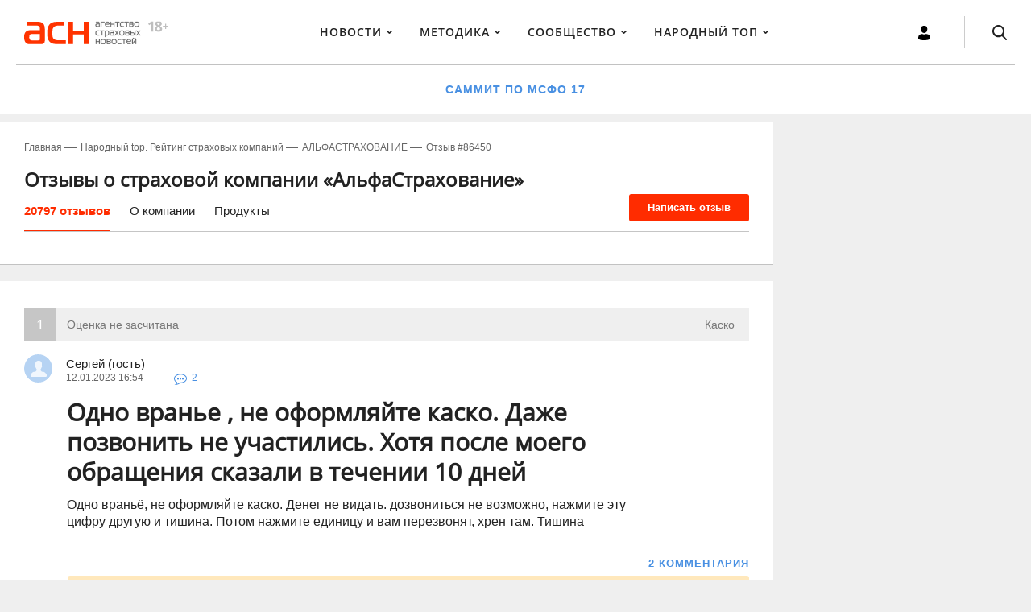

--- FILE ---
content_type: text/html; charset=utf-8
request_url: https://www.asn-news.ru/rating/86450
body_size: 12698
content:
<!DOCTYPE html>
<html lang="ru">
  <head>
    <meta http-equiv="Content-Type" content="text/html; charset=utf-8">
    <meta name="imagetoolbar" content="no">
    <meta name="msthemecompatible" content="no">
    <meta name="cleartype" content="on">
    <meta name="HandheldFriendly" content="True">
    <meta name="format-detection" content="telephone=no">
    <meta name="format-detection" content="address=no">
    <meta name="apple-mobile-web-app-capable" content="yes">
    <meta name="apple-mobile-web-app-status-bar-style" content="black-translucent">
    <meta name="viewport" content="width=device-width, initial-scale=1">
    <meta name="apple-mobile-web-app-title">
    <meta name="application-name">
    <meta name="cmsmagazine" content="db6af57f07f6b599af6c552a260d9994" />
    <meta http-equiv="Content-Type" content="text/html; charset=utf-8" />
    <meta name="language" content="ru" />
    
            <title> «Одно вранье , не оформляйте каско. Даже позвонить не участились. Хотя после моего обращения сказали  в течении 10 дней» - отзыв клиента о «АЛЬФАСТРАХОВАНИЕ» в проекте «Народный top. Рейтинг страховых компаний»
</title>
    
        
              <link rel="canonical" href="/rating/86450">
    
    
    <link rel="shortcut icon" href="/assets/images/favicon/favicon.ico" type="image/x-icon">
    <link rel="stylesheet" type="text/css" href="/assets/stylesheets/style.css?01">
    <link rel="stylesheet" type="text/css" href="/assets/stylesheets/fixes.css?01">
    <link rel="stylesheet" type="text/css" href="/assets/css/my.css?01">
    <script src="https://ajax.googleapis.com/ajax/libs/jquery/2.2.4/jquery.min.js" type="text/javascript"></script>
    <script src="/assets/scripts/vendor/jquery-ui.min.js" type="text/javascript"></script>
    <script src="/assets/scripts/vendor/jquery.bxslider.min.js" type="text/javascript"></script>
          <script src="/assets/scripts/script.js?01" type="text/javascript"></script>
    <script src="/assets/scripts/share.js" type="text/javascript"></script>
      <script src='https://www.google.com/recaptcha/api.js'></script>



        
    <!-- old stuff begin -->
<!--
    <script type="text/javascript" src="http://code.jquery.com/ui/1.8.23/jquery-ui.min.js"></script>
    <script type="text/javascript" src="/js/jquery.thickbox/thickbox.js"></script>
    <script type="text/javascript" src="/js/autoscaling-menu.js"></script>
    <script type="text/javascript" src="/js/jquery.tools.min.js"></script>
    <script type="text/javascript" src="/js/mootools-1.2.4-core-yc.js"></script>
    <script src="/js/jquery-ui.js"></script>

    <script src="/js/jquery-1.11.3.min.js"></script>
    <script src="/js/jquery-ui.js"></script>
    <script src="/js/jquery.mb.browser.min.js"></script>
    <script type="text/javascript" src="/js/jquery.hint/jquery.hint.js"></script>
    <script type="text/javascript" src="/js/global.js"></script>

    <script type="text/javascript" src="/js/dhtmlcalendar/calendar.js"></script>
    <script type="text/javascript" src="/js/dhtmlcalendar/calendar-ru.js"></script>
    <script type="text/javascript" src="/js/dhtmlcalendar/calendar-setup.js"></script>
    <script type="text/javascript" src="/js/jquery.tooltip/jquery.tooltip.pack.js"></script>
-->
    <!--[IF IE]>
        <script type="text/javascript" src="ierange.js"></script>
    <![ENDIF]-->
<!--    
    <script type="text/javascript" src="http://www.asn-news.ru/uploads/mediacontent/masha/src/js/masha.js"></script>
    <link rel="stylesheet" type="text/css" href="http://www.asn-news.ru/uploads/mediacontent/masha/src/css/masha.css">
    
    <script type="text/javascript">
        if(window.addEventListener){
            window.addEventListener('load', function(){
                // can be called by domready
                MaSha.instance = new MaSha({'select_message': 'upmsg-selectable'});
            }, false);
        } else {
            window.attachEvent('onload', function(){
                // can be called by domready
                MaSha.instance = new MaSha();
            });
        }

        jQuery(function(){
            jQuery('#open-search-form').click(function(){
                jQuery('.search-panel').slideToggle();
            })
        })

    </script>
-->
        <!-- old stuff end -->
      <meta name="facebook-domain-verification" content="t1u7nwnknvov8pk572obdvvm7oily1" />

<!-- Adfox -->
<script src="https://yastatic.net/pcode/adfox/loader.js" crossorigin="anonymous"></script>

<!-- vk pixel -->
<script type="text/javascript">!function(){var t=document.createElement("script");t.type="text/javascript",t.async=!0,t.src='https://vk.com/js/api/openapi.js?169',t.onload=function(){VK.Retargeting.Init("VK-RTRG-1370143-3G70K"),VK.Retargeting.Hit()},document.head.appendChild(t)}();</script><noscript><img src="https://vk.com/rtrg?p=VK-RTRG-1370143-3G70K" style="position:fixed; left:-999px;" alt=""/></noscript> 
  </head>
  <body class="p-article">
    <div class="page-wrapper">
                    <!--Тип баннера: Fullscreen-->
<!--Расположение: <верх страницы>-->
<div id="adfox_152942288521311164"></div>
<script>
    window.Ya.adfoxCode.createAdaptive({
        ownerId: 262092,
        containerId: 'adfox_152942288521311164',
        params: {
            pp: 'g',
            ps: 'cpti',
            p2: 'fzxm'
        }
    }, ['desktop', 'tablet', 'phone'], {
        tabletWidth: 1020,
        phoneWidth: 760,
        isAutoReloads: false
    });
</script>

                            <div id="adfox_151619544076092482"></div><script>    window.Ya.adfoxCode.createAdaptive({        ownerId: 262092,        containerId: "adfox_151619544076092482",        params: {            pp: "g",            ps: "cpti",            p2: "ftuw"        }    }, ["desktop"], {        tabletWidth: 1020,        phoneWidth: 760,        isAutoReloads: true    });</script>

<style type="text/css">
.mobile_header_banner a {position:absolute;}
.author-opinion__job { max-height: none; }
.grey_cite {border-left: solid 2px #ccc; background-color:#f7f7f7; padding: 10px 20px 10px 25px; color:#333333; font-size:15px;}
.cite {border-left: solid 3px #ff3300; padding: 10px 10px 10px 20px; background-color:#f2f2f2;}
blockquote {border-left: solid 3px #ff3300; padding: 10px 10px 10px 20px; background-color:#f2f2f2;}

.notes-item__text {word-break: normal;}

.article-text-editor .img_100 {width:100%; margin:0px auto;}
.article-text-editor .img_70 {width:70%;margin:0px auto;}
.article-text-editor .img_50 {width:50%;margin:0px auto;}
@media screen and (max-width: 560px) {
    .article-text-editor .img_70, .article-text-editor .img_50 {width:100%;}
} 

@media screen and (min-width: 1020px) {
  .salad_table.table_10 {font-size:10px;} 
}
</style>

<!--Тип баннера: Подложка (mobile)-->
<!--Расположение: <верх страницы>-->
<div id="adfox_152853402485663894" class="mobile_header_banner"></div>
<script>
    window.Ya.adfoxCode.createAdaptive({
        ownerId: 262092,
        containerId: 'adfox_152853402485663894',
        params: {
            pp: 'g',
            ps: 'cpti',
            p2: 'fzok'
        }
    }, ['tablet', 'phone'], {
        tabletWidth: 1020,
        phoneWidth: 760,
        isAutoReloads: false
    });
</script>              <div class="page-wrapper__inner">
        <header class="page-header">
          <div class="overlay-layer">
          </div>
            <div class="page-header__logo"><a class="logo" href="/"><img src="/assets/images/asn_logo_magistral_1_with_label.svg" alt=""></a>
            </div>
            <div class="page-header__links-bar">
    <div class="js-nav-mobile page-header__nav-bar">
    <div class="mobile-nav-item close-menu"><a href="#" class="mobile-nav-item__link"></a>
    </div>
            <div class="page-header__profile-item-mob">
            <div class="profile-item">
                <a href="#" class="js-profile-item-link profile-item__link"><span class="profile-item__icon"></span><span class="profile-item__label">Войти</span></a>
            </div>
        </div>
        <nav class="nav">
        <ul class="nav__list-first">
                                                <li class="nav__item-first"><a href="/news" class="nav__link-first">Новости</a>
                                                    <ul class="nav__list-second">
                                                                    <li class="nav__item-second"><a href="/news" class="nav__link-second">Новости АСН</a></li>
                                                                    <li class="nav__item-second"><a href="/post" class="nav__link-second">Посты</a></li>
                                                                    <li class="nav__item-second"><a href="/smi" class="nav__link-second">СМИ о страховании</a></li>
                                                                    <li class="nav__item-second"><a href="/press_release" class="nav__link-second">Пресс-релизы</a></li>
                                                                    <li class="nav__item-second"><a href="/tenders?sort=created_at&sort_type=desc" class="nav__link-second">Тендеры</a></li>
                                                                    <li class="nav__item-second"><a href="/sales_program" class="nav__link-second">План продаж</a></li>
                                                                    <li class="nav__item-second"><a href="/pages/how_to_become_subscriber" class="nav__link-second">Как оформить подписку?</a></li>
                                                            </ul>
                                            </li>
                                    <li class="nav__item-first"><a href="/" class="nav__link-first">Методика</a>
                                                    <ul class="nav__list-second">
                                                                    <li class="nav__item-second"><a href="https://uw-forum.asn-news.ru/financial_summit_2025" class="nav__link-second">Финансовый саммит АСН: Закрытие года по Новым правилам</a></li>
                                                                    <li class="nav__item-second"><a href="https://cx-day.ru/?rs=site_cxday2025_asn_top-menu" class="nav__link-second">Форум - CX FINTECH DAY - Технологии лидеров, меняющие мир взаимодействия с клиентом</a></li>
                                                            </ul>
                                            </li>
                                    <li class="nav__item-first"><a href="/community" class="nav__link-first">Сообщество</a>
                                                    <ul class="nav__list-second">
                                                                    <li class="nav__item-second"><a href="/community" class="nav__link-second">Все заметки</a></li>
                                                                    <li class="nav__item-second"><a href="/community/new" class="nav__link-second">Написать заметку</a></li>
                                                                    <li class="nav__item-second"><a href="http://www.asn-news.ru/comments_feed" class="nav__link-second">Лента комментариев</a></li>
                                                            </ul>
                                            </li>
                                    <li class="nav__item-first"><a href="/rating" class="nav__link-first">Народный ТОП</a>
                                                    <ul class="nav__list-second">
                                                                    <li class="nav__item-second"><a href="/rating" class="nav__link-second">Рейтинг страховых компаний</a></li>
                                                                    <li class="nav__item-second"><a href="/rating/new" class="nav__link-second">Написать отзыв</a></li>
                                                                    <li class="nav__item-second"><a href="/rating/testimonials?meta_filter=fresh" class="nav__link-second">Все отзывы</a></li>
                                                                    <li class="nav__item-second"><a href="https://www.asn-news.ru/articles" class="nav__link-second">Статьи о страховании</a></li>
                                                                    <li class="nav__item-second"><a href="/fpages/compliments_and_complaints" class="nav__link-second">Нас хвалят и ругают</a></li>
                                                            </ul>
                                            </li>
                                    </ul>
    </nav>
</div>
<div class="page-header__special-link">
            <a href="https://uw-forum.asn-news.ru/financial_summit_2025" class="special-link">Саммит по МСФО 17</a>
    </div>
</div>          <div class="page-header__profile-search">
            <div class="page-header__profile-item profile-item">
                            <a href="#" class="profile-item__link js-profile-item-link"><span class="profile-item__icon"></span><span class="profile-item__label">Войти</span></a>
                          </div>
            <div class="page-header__search-item search-item"><a href="#" class="search-item__icons"><span class="search-item__icon"></span><span class="search-item__icon search-item__icon--close"></span></a>
              <form action="/pages/search" class="search-form search-item__search-form">
                <input type="hidden" value="1028270" name="searchid">
                <input type="text" placeholder="Что ищем?" name="text" class="input-search">
              </form>
            </div>
<div class="mobile-nav-item"><a href="#" class="mobile-nav-item__link"></a>
            </div>
          </div>
        </header>

        <div class="page-main">
          <div class="page-main__content">
            

<section class="page-main__section-content">
    <ul class="breadcrumbs">
        <li class="breadcrumbs__item"><a class="breadcrumbs__item-text" href="/">Главная</a>
        </li>
        <li class="breadcrumbs__item"><a class="breadcrumbs__item-text" href="/rating">Народный top. Рейтинг страховых компаний</a>
        </li>
                    <li class="breadcrumbs__item"><a class="breadcrumbs__item-text"
                                             href="/rating/company/6?type=brand">АЛЬФАСТРАХОВАНИЕ</a>
            </li>
                <li class="breadcrumbs__item"><span class="breadcrumbs__item-text"
                                         href="/rating/86450">Отзыв
                #86450</span>
        </li>
    </ul>
    <div class="title title-2" style="font-weight: bold">
                    Отзывы о страховой компании «АльфаСтрахование»            </div>
    <div class="tab-widjet tab-widjet--headers-auto">
        <div class="tab-widjet__tabs tab-widjet__tabs--btn">
            <ul>
                                <li><a href="#news_block_tab_1" onclick="location.href='/rating/company/6?type=brand'; return false;">20797 отзывов</a></li>
                <li><a href="#news_block_tab_2" onclick="location.href='/company/6'; return false;">О компании</a></li>
                <li><a href="#news_block_tab_3">Продукты</a></li>
            </ul>
            <a class="tab-widjet__btn-comment" href="/rating/new/company/6?type=brand">Написать отзыв</a>
        </div>
    </div>
    <a href="/rating/new/company/?type=" class="btn-comment btn-comment__media_copy">
        Написать отзыв
    </a>
</section>
<section class="page-main__section-content">
    <div class="comments-bl_item">
        <div class="comments-bl_item__head disable">
            <div class="comments-bl_item__head_mark">
                                    1                            </div>
            <div class="comments-bl_item__head_status">Оценка не засчитана            </div>
            <div class="comments-bl_item__head_category">Каско            </div>
        </div>
        <div class="comments-bl_item__main">
            <div class="main_head">
                <div class="main_head__user-info">
                                            <div class="avatar-user avatar-user--no-avatar">
                            <a class="avatar-user__picture" href="#" style="background-image:url(/assets/images/icon_avatar.svg);"></a>
                        </div>
                                        <div class="main_head__user-name" style="font-weight: normal; font-size: 15px">
                                                    Сергей  (гость)                                            </div>
                    <div class="main_head__dashboard-wrap">
                        <div class="dashboard-post">
                            <div class="dashboard-post__date">
                                12.01.2023                            </div>
                            <div class="dashboard-post__time">
                                16:54                            </div>
                            <div class="dashboard-post__wrap-comment-count">
                                <a class="comment-count" href="/rating/86450#comments">2</a>
                            </div>
                        </div>
                    </div>
                </div>

                <div class="main_head__emoji-status" style="background-image:url();"></div>
            </div>
            <div class="main_body">
                <h1 class="title title-1">
                    Одно вранье , не оформляйте каско. Даже позвонить не участились. Хотя после моего обращения сказали  в течении 10 дней                </h1>
                
                                <p>
                    Одно враньё, не оформляйте каско. Денег не видать. дозвониться не возможно, нажмите эту цифру другую и тишина. Потом нажмите единицу и вам перезвонят, хрен там. Тишина <br/>
                </p>

                                                <div class="summary-list">
                                                                            </div>
            </div>
            <div class="main_footer">

                
                                    <a class="main_footer__comment-btn" href="/rating/86450#comments">2 комментария</a>
                            </div>
            <div class="admin-answer-wr">
                                    <div class="moderation-bl">
                        <span class="moderation-bl__name">Администратор:</span>
                        <span class="moderation-bl__message">
                                        Не указан номер полиса.                                     </span>
                    </div>
                                                            </div>
        </div>
        <div class="companies-pagination" style="border: 0;">
                            <a class="companies-pagination__item next" href="/rating/86446">
                    Предыдущий <span>отзыв</span>
                </a>
                                        <a class="companies-pagination__item prev" href="/rating/86454">
                    Следующий <span>отзыв</span>
                </a>
                    </div>
    </div>
    

<div class="comments-list comments-article  no-border" id="comments">

    <div class="comments-article__counter" id="add_comment">
        <span>
            2 комментария        </span>
    </div>

            <div class="main-article__show-more">
            <a class="btn-comment-new" href="#">
                2 комментария            </a>
        </div>
    
    <!--
    <div id="comments" class="comments-total">Комментарии (2)
               <a href="#add_comment">Добавить комментарий</a>
        </div>

        <div class="login-to-leave-a-comment">Нужно <a class="login-text" href="#">войти</a> или <a class="login-text" href="#">зарегистрироваться</a>, чтобы оставить комментарий.</div>
        -->

                <ul class="comments-article__list">
            
        
                                    <li id="comment-376009" class="comments-article__item ">
                
				<div class="comment-content comment-item  ">


                                <div class="comment-item__avatar">
                                                      <div class="avatar-user"><a class="avatar-user__picture" href="/community/user/30266/Служба контроля качества сервиса" style="background-image:url(/uploads/user_profile/avatar/l/alfa_300h300.jpeg);"></a>
                              </div>
                                        </div>
                                <div class="comment-item__body">
                                        <div class="comment-item__name">
                        Служба контроля качества сервиса                        
                                                    <span class="comments-preview-item__name-more comments-preview-item__name-more--member-company">Представитель СК</span>
                                            </div>
                                        <div class="comment-item__dashboard-wrap">
                        <div class="dashboard-post">
                            <div class="dashboard-post__date">12.01.2023 </div>
                            <div class="dashboard-post__time">17:04</div>
                        </div>
                    </div>


                                        <p class="comment-item__text comment-text ">
                            Сергей, добрый день!<br/>
Мы очень хотим разобраться в причинах такой ситуации. <br/>
Для этого просим описать в письме на good-service@alfastrah.ru Ваши замечания более развернуто, также указав Ваши ФИО, номер полиса и номер, с которого Вы звонили. В теме укажите, пожалуйста, «ASN 86450».<br/>
Приносим извинения за доставленные неудобства и очень ждём обратную связь!<br/>
С уважением, Служба контроля качества сервиса АО «АльфаСтрахование»                                                                                                            </p>
                        <div class="comment-item__reply">
                                                                                    <a class="comment-item__reply-link toggle-form-link" href="#">ответить</a>
                                                    </div>
                                                    <div class="form-answer" style="display:none">
                                <div class="form-answer__title" id="comment-form-">Ответить на комментарий</div>
                                <form action="#" method="post">
                                    <div class="form-answer__comment">
                                        <textarea class="field-textarea" onfocus="$('.im-popup').removeClass('_visible');$('#enter-popup').addClass('_visible');" cols="30" rows="10" placeholder="Напишите комментарий" required="true"></textarea>
                                    </div>
                                    <div class="form-answer__login-text">
                                        <a class="login-text js-profile-item-link" href="#">Войти или зарегистрироваться</a>
                                    </div>
                                </form>
                            </div>
                        

                        <div class="comment-footer" style="display:none">
                                                            <a class="hide-comment" id="hide-comment-376009" href="#">Ответить на это</a>
                                                    </div>

                		</div>
		
            </li>
                        
                                    <li id="comment-376028" class="comments-article__item ">
                
				<div class="comment-content comment-item  ">


                                <div class="comment-item__avatar">
                                                      <div class="avatar-user"><a class="avatar-user__picture" href="/community/user/1171/АСН" style="background-image:url(/uploads/user_profile/avatar/l/admin_avatar.jpeg);"></a>
                              </div>
                                        </div>
                                <div class="comment-item__body">
                                        <div class="comment-item__name">
                        АСН                                                    <span class="comments-preview-item__name-more comments-preview-item__name-more--admin">Администратор</span>
                        
                                            </div>
                                        <div class="comment-item__dashboard-wrap">
                        <div class="dashboard-post">
                            <div class="dashboard-post__date">12.01.2023 </div>
                            <div class="dashboard-post__time">18:41</div>
                        </div>
                    </div>


                                        <p class="comment-item__text comment-text ">
                            Уважаемый автор, укажите, пожалуйста, номер полиса.                                                                                                            </p>
                        <div class="comment-item__reply">
                                                                                    <a class="comment-item__reply-link toggle-form-link" href="#">ответить</a>
                                                    </div>
                                                    <div class="form-answer" style="display:none">
                                <div class="form-answer__title" id="comment-form-">Ответить на комментарий</div>
                                <form action="#" method="post">
                                    <div class="form-answer__comment">
                                        <textarea class="field-textarea" onfocus="$('.im-popup').removeClass('_visible');$('#enter-popup').addClass('_visible');" cols="30" rows="10" placeholder="Напишите комментарий" required="true"></textarea>
                                    </div>
                                    <div class="form-answer__login-text">
                                        <a class="login-text js-profile-item-link" href="#">Войти или зарегистрироваться</a>
                                    </div>
                                </form>
                            </div>
                        

                        <div class="comment-footer" style="display:none">
                                                            <a class="hide-comment" id="hide-comment-376028" href="#">Ответить на это</a>
                                                    </div>

                		</div>
		
            </li>
                                </ul>
        </div>
<script type="text/javascript">
//<![CDATA[
jQuery(document).ready(function(){
    jQuery('.toggle-form-link').click(function(){
        if (jQuery(this).parent().parent().hasClass('comment-item__body')) {
            jQuery(this).parent().hide();
        } else {
            jQuery(this).closest('.comment-item__body').find('.comment-item__reply,.form-answer__login-text').eq(0).show();
        }
        jQuery(this).closest('.comment-item__body').find('.form-answer,.form-answer__login-text').eq(0).toggle();
        return false;
    });

    jQuery('.hide-comment').click(function(){
        if(jQuery(this).parent().hasClass('close-query')) {
            jQuery(this).parent().removeClass('close-query');
            jQuery(this).text('Ответить');
            jQuery(this).parent().next().hide();
        } else {
            jQuery(this).parent().addClass('close-query');
            jQuery(this).text('Скрыть форму быстрого ответа');
            jQuery(this).parent().next().show();
        }
    return false;
});

jQuery('.preview').bind('click', function(){
    var parent_form = jQuery(this).parents('form:first');
    console.log(parent_form);
    parent_form.attr('target', '_blank');
});

jQuery('.publish').bind('click', function(){
    var parent_form = jQuery(this).parents('form:first');
    parent_form.removeAttr('target');
});

});

//]]>
</script>    <!-- comments form start -->
            <div class="main-article__add-comment">
            <div class="add-comment-article">
                <div class="add-comment-article__inner">
                    <div class="add-comment-article__avatar">
                        <div class="avatar-user avatar-user--no-avatar"><a class="avatar-user__picture" href="#" style="background-image:url(/assets/images/icon_avatar.svg);"></a>
                        </div>
                    </div>
                    <form class="form-answer" action="#" method="post">
                        <div class="form-answer__title">Оставить комментарий
                        </div>
                        <div class="form-answer__comment">
                            <textarea class="field-textarea" onfocus="$('.im-popup').removeClass('_visible');$('#enter-popup').addClass('_visible');" cols="30" rows="10" placeholder="Напишите комментарий" required></textarea>
                        </div>
                        <div class="form-answer__login-text">
                            <a class="login-text js-profile-item-link" href="#">Войти или зарегистрироваться</a>
                        </div>
                    </form>
                </div>
            </div>
        </div>
        <!-- comments form end -->
</section>

          </div>
            <aside class="page-main__sidebar">
                                    <div class="sticky-block-container" id="sticky-first-child-container">
                        <div id="sticky-first-child"><!--Тип баннера: Первый справа-->
<div id="adfox_15162086744033433"></div>
<script>
window.Ya.adfoxCode.createAdaptive({
	ownerId: 262092,
	containerId: "adfox_15162086744033433",
	params: {
		pp: "g",
		ps: "cpti",
		p2: "ftuy"
	}
}, ["desktop"], {
	tabletWidth: 1020,
	phoneWidth: 760,
	isAutoReloads: true
});
</script></div>
                    </div>
                                                    <div class="sticky-block-container" id="sticky-second-child-container">
                        <div id="sticky-second-child"><div id="adfox_151620892621552655"></div><script>    window.Ya.adfoxCode.createAdaptive({        ownerId: 262092,        containerId: "adfox_151620892621552655",        params: {            pp: "h",            ps: "cpti",            p2: "ftuz"        }    }, ["desktop"], {        tabletWidth: 1020,        phoneWidth: 760,        isAutoReloads: true    });</script><!--<div class="fb-page" data-href="https://www.facebook.com/asnnews/" data-width="300" data-height="215" data-small-header="true" data-adapt-container-width="true" data-hide-cover="false" data-show-facepile="true"><blockquote cite="https://www.facebook.com/asnnews/" class="fb-xfbml-parse-ignore"><a href="https://www.facebook.com/asnnews/">АСН - Агентство Страховых Новостей</a></blockquote></div>--></div>
                    </div>
                            </aside>
        </div>

                        <style>

.footer_banner {margin-right: 320px;}

@media (max-width: 1160px) {
  .footer_banner {margin-right: 0px;}
}

</style>

<div class="footer_banner"><div id="adfox_152217093812328265"></div></div>
<script>
    window.Ya.adfoxCode.create({
        ownerId: 262092,
        containerId: 'adfox_152217093812328265',
        params: {
            pp: 'i',
            ps: 'cpti',
            p2: 'ftvc'
        }
    });
</script>          
            <footer class="page-footer">
	<div class="page-footer__info">
		<div class="page-footer__sec-nav">
			<ul class="nav-foot page-footer__nav-site">
				<li class="nav-foot__item">
					<a href="/news">Новости</a>
				</li>
				<li class="nav-foot__item">
					<a href="/post">Мнения</a>
				</li>
				<li class="nav-foot__item">
					<a href="/community">Сообщество</a>
				</li>
				<li class="nav-foot__item">
					<a href="/rating">Народный топ</a>
				</li>
			</ul>
			<ul class="nav-about-foot page-footer__nav-about-site">
				<li class="nav-about-foot__item">
					<a href="/pages/about">О проекте</a>
				</li>
				<li class="nav-about-foot__item">
					<a href="/pages/contacts">Контакты</a>
				</li>
				<li class="nav-about-foot__item">
					<a href="/pages/reklama">Реклама</a>
				</li>
				<li class="nav-about-foot__item">
					<a href="/pages/rules">Правовая информация</a>
				</li>
				<li class="nav-about-foot__item">
					<a href="/pages/pay_card">Оплата онлайн</a>
				</li>
				
			</ul>
			<!--<div>
				<a href="/pages/pay_card">
					<img src="/uploads/mediacontent/banner/pay_cards_logo.png">
					</a>
				</div>-->
			</div>
			<div class="page-footer__sec-info-more">
				<div class="page-footer__social-list social-block">

					<!-- <span class="social-block__label">Наше агентство в соцсетях: </span> -->
					<div class="social-block__list">
						<span class="soc-facebook social-list__soc-item">
							<!-- <a href="https://t.me/asnnewsru" target="_blank">
								<img src="/assets/images/icon_soc_telegram.svg" alt="">
								</a> -->
							</span>
						<span class="soc-facebook social-list__soc-item">
							<!-- <a href="https://vk.com/asnnewsru" target="_blank">
								<img src="/assets/images/icon_soc_vkontakte.svg" alt="">
								</a> -->
							</span>
						</div>
					</div>

					<div class="page-footer__error-finder">Нашли ошибку в тексте — выделите нужный фрагмент и нажмите 
						<span>Сtrl+Enter</span>
					</div>
				</div>
			</div>
			<div class="page-footer__sec-copyright">
				<p class="page-footer__copyright"><b>© «Агентство страховых новостей» (АСН).</b><br /><br /> 


Издатель (учредитель): <br />
ООО "БУСТТЕХ". ИНН 9701300506, КПП 770101001<br />
105094, г. Москва, ул. Гольяновская, д. 7А, к. 4, пом. 2Н<br />

<br />
 
По вопросам размещения рекламы на сайте: <br />
ООО "Регламент". ИНН 7708323273, КПП 770801001. ОГРН 1177746822527<br />
107031, Россия, г. Москва, ул. Петровка, д. 27, 5 этаж, пом. 8а<br />
Телефон: +74952555177<br />



				</p>
			</div>
		</footer>
		<!-- BEGIN Система Orphus -->
		<script type="text/javascript" src="/uploads/mediacontent/orphus/orphus.js"></script>
		<div style="margin-top: 10px; margin-bottom: 10px; text-align:center;">
			<a href="http://orphus.ru" id="orphus" target="_blank">
				<img alt="Система Orphus" src="/uploads/mediacontent/orphus/orphus.gif" border="0" width="257" height="48" />
			</a>
		</div>
		<!-- BEGIN Система Orphus -->      </div>
    </div>

        <div class="im-popup" id="enter-popup">
      <div class="im-popup__inside">
        <div class="b-popup">
          <div class="b-popup__title">ВОЙТИ НА САЙТ
          </div>
            <div class="b-popup__login-soc-wrap login-soc">
                <p class="login-soc__text">Войдите через свой аккаунт в соц. сетях или почтовых сервисах
                </p>
                <style type="text/css">
                    .login-soc__list-new {
                        list-style: none;
                        display: flex;
                        align-items: center;
                        justify-content: center;
                    }
                    .login-soc__item-new {
                        margin: auto 5px;
                        border-radius: 5px;
                        border: 1px solid rgb(231, 234, 241);
                        padding:5px;
                        background-color: #fff;
                    }
                    .login-soc__item-new a span  {
                        padding: 5px;
                    }
                </style>

                <ul class="login-soc__list-new">
                    <!--<li class="login-soc__item-new">
                        <a href="/social_auth?provider=google&auth=1&auth_return_url=https://www.asn-news.ru/rating/86450">
                            <span class="login-soc__item-icon"><img src="/assets/images/socials_google.svg" width="20" height="20"><span class="login-soc__item-text">Google</span></span>
                        </a>
                    </li>-->
                    <li class="login-soc__item-new">
                        <a href="/social_auth?provider=yandex&auth=1&auth_return_url=https://www.asn-news.ru/rating/86450">
                            <span class="login-soc__item-icon"><img src="/assets/images/socials_yandex.svg" width="20" height="20"><span class="login-soc__item-text">Яндекс</span></span>
                        </a>
                    </li>
                    <li class="login-soc__item-new">
                        <a href="/social_auth?provider=mailru&auth=1&auth_return_url=https://www.asn-news.ru/rating/86450">
                            <span class="login-soc__item-icon"><img src="/assets/images/socials_mail.svg" width="20" height="20"><span class="login-soc__item-text">Mail.ru</span></span>
                        </a>
                    </li>
                </ul>
            </div>
          <form class="b-popup__form-user form-user" action="/login" method="post">
            <input type="hidden" name="signin[_csrf_token]" value="caa364cfdeea33d5fcf37e0e410a0631" id="signin__csrf_token" />            <div class="form-user__line">
              <label class="field-label form-user__label" for="">Логин (email)</label>
              <input type="text" name="signin[username]" class="field-input form-user__input" id="signin_username">
            </div>

            <div class="form-user__line">
              <label class="field-label form-user__label" for="">Пароль</label>
              <input type="password" name="signin[password]" class="field-input form-user__input" id="signin_password">
              <div class="form-user__forgot-pass"><a class="js-forgot-link" href="#">Забыли пароль?</a></div>
            </div>
            <div class="form-user__btn">
              <input class="btn-submit form-user__submit" type="submit" value="Войти">
            </div>
          </form>
          <div class="b-popup__registarion-link js-registarion-link registarion-link"><a href="#">Регистрация нового пользователя</a>
          </div>
          <div class="b-popup__close">
          </div>
        </div>
      </div>
    </div>

        <div class="im-popup" id="registration">
      <div class="im-popup__inside">
        <div class="b-popup">
          <div class="b-popup__title">РЕГИСТРАЦИЯ</div>
          <form class="b-popup__form-user form-user" action="/profile/create_user" method="post">
            <input type="hidden" name="sf_guard_user[id]" id="sf_guard_user_id" /><input type="hidden" name="sf_guard_user[Profile][id]" id="sf_guard_user_Profile_id" /><input type="hidden" name="sf_guard_user[_csrf_token]" value="aacc59244e72c512a6cbf5baa73a9b8a" id="sf_guard_user__csrf_token" />            <div class="form-user__line">
              <label class="field-label form-user__label" for="form-label">Адрес электронной почты
              </label>
              <input class="field-input form-user__input" type="email" required name="sf_guard_user[email]">
            </div>
            <div class="form-user__line">
              <label class="field-label form-user__label" for="form-label">Пароль
              </label>
              <input class="field-input form-user__input" type="password" required name="sf_guard_user[password]">
            </div>
            <div class="form-user__line">
              <label class="field-label form-user__label" for="form-label">Подтверджение пароля
              </label>
              <input class="field-input form-user__input" type="password" required name="sf_guard_user[password_again]">
            </div>
            <div class="form-user__line">
              <label class="field-label form-user__label" for="form-label">Отображаемое имя
              </label>
              <input class="field-input form-user__input" type="text" required name="sf_guard_user[username]">
            </div>

            <div class="captcha-bl">
              <div class="g-recaptcha" data-sitekey="6LdcVjQUAAAAABqRje_ikYKHqQDviKyPe33ppMvy"></div>
            </div>

            <div class="checkbox-line form-user__line">
              <input class="field-input-checkbox form-user__input-checkbox" name="sf_guard_user[public_subscribe]" type="checkbox" checked id="checkbox1">
              <label class="field-label-checkbox form-user__label-checkbox" for="checkbox1">
                  Подключить бесплатно АСН Daily
              </label>
            </div>
              <div class="form_user__line">
                  Нажимая кнопку «Зарегистрироваться», я даю <a href="/uploads/documents/soglasie_na_obrabotku_dannih_asn-news_ru.pdf" target="_blank">согласие на обработку персональных данных</a>
              </div>
            <div class="form-user__btn">
              <input class="btn-submit form-user__submit" type="submit" value="Зарегистрироваться">
            </div>
          </form>
          <div class="b-popup__registarion-link js-profile-item-link registarion-link"><a href="#">У меня уже есть логин и пароль</a>
          </div>
            <div class="b-popup__registarion-link"><a href="/profile/registration?corp=1">Я корпоративный пользователь</a>
            </div>
          <div class="b-popup__close"></div>
        </div>
      </div>
    </div>
        <div class="im-popup" id="forgot">
      <div class="im-popup__inside">
        <div class="b-popup">
          <div class="b-popup__title">Восстановление пароля</div>
          <form class="b-popup__form-user form-user" action="/profile/restore" method="post">
            <input type="hidden" name="recover[_csrf_token]" value="8966de35f7dfb3a98e0ac19cda5ed8ab" id="recover__csrf_token" />            <div class="form-user__line">
              <label class="field-label form-user__label" for="form-label">Адрес электронной почты
              </label>
              <input type="text" name="recover[email]" title="Логин" class="field-input form-user__input" id="recover_email" />            </div>
            <div class="form-user__btn">
              <input class="btn-submit form-user__submit" type="submit" value="Восстановить пароль">
            </div>
          </form>
          <!--
          <div class="b-popup__registarion-link js-profile-item-link registarion-link"><a href="#">У меня уже есть логин и пароль</a>
          </div>
          -->
          <div class="b-popup__close"></div>
        </div>
      </div>
    </div>  </body>

<!-- Yandex.Metrika counter -->
    <!-- Yandex.Metrika counter --> <script type="text/javascript" > (function(m,e,t,r,i,k,a){m[i]=m[i]||function(){(m[i].a=m[i].a||[]).push(arguments)}; m[i].l=1*new Date();k=e.createElement(t),a=e.getElementsByTagName(t)[0],k.async=1,k.src=r,a.parentNode.insertBefore(k,a)}) (window, document, "script", "https://mc.yandex.ru/metrika/tag.js", "ym"); ym(1657147, "init", { clickmap:true, trackLinks:true, accurateTrackBounce:true }); </script> <noscript><div><img src="https://mc.yandex.ru/watch/1657147" style="position:absolute; left:-9999px;" alt="" /></div></noscript> <!-- /Yandex.Metrika counter --><!-- /Yandex.Metrika counter -->

<!--LiveInternet counter-->
    <script type="text/javascript"><!--
new Image().src = "//counter.yadro.ru/hit?r"+
escape(document.referrer)+((typeof(screen)=="undefined")?"":
";s"+screen.width+"*"+screen.height+"*"+(screen.colorDepth?
screen.colorDepth:screen.pixelDepth))+";u"+escape(document.URL)+
";"+Math.random();//--></script>

<!-- Rating Mail.ru counter -->
<script type="text/javascript">
var _tmr = window._tmr || (window._tmr = []);
_tmr.push({id: "3247331", type: "pageView", start: (new Date()).getTime(), pid: "USER_ID"});
(function (d, w, id) {
  if (d.getElementById(id)) return;
  var ts = d.createElement("script"); ts.type = "text/javascript"; ts.async = true; ts.id = id;
  ts.src = "https://top-fwz1.mail.ru/js/code.js";
  var f = function () {var s = d.getElementsByTagName("script")[0]; s.parentNode.insertBefore(ts, s);};
  if (w.opera == "[object Opera]") { d.addEventListener("DOMContentLoaded", f, false); } else { f(); }
})(document, window, "topmailru-code");
</script><noscript><div>
<img src="https://top-fwz1.mail.ru/counter?id=3247331;js=na" style="border:0;position:absolute;left:-9999px;" alt="Top.Mail.Ru" />
</div></noscript>
<!-- //Rating Mail.ru counter -->
<!--/LiveInternet-->

<!-- Google Analytics counter -->
    <script type="text/javascript">

  var _gaq = _gaq || [];
  _gaq.push(['_setAccount', 'UA-25944971-1']);
  _gaq.push(['_trackPageview']);

  (function() {
    var ga = document.createElement('script'); ga.type = 'text/javascript'; ga.async = true;
    ga.src = ('https:' == document.location.protocol ? 'https://ssl' : 'http://www') + '.google-analytics.com/ga.js';
    var s = document.getElementsByTagName('script')[0]; s.parentNode.insertBefore(ga, s);
  })();

</script><!-- Google Analytics counter -->

  
</html>


--- FILE ---
content_type: text/html; charset=utf-8
request_url: https://www.google.com/recaptcha/api2/anchor?ar=1&k=6LdcVjQUAAAAABqRje_ikYKHqQDviKyPe33ppMvy&co=aHR0cHM6Ly93d3cuYXNuLW5ld3MucnU6NDQz&hl=en&v=TkacYOdEJbdB_JjX802TMer9&size=normal&anchor-ms=20000&execute-ms=15000&cb=cmoqkhgm52ao
body_size: 46383
content:
<!DOCTYPE HTML><html dir="ltr" lang="en"><head><meta http-equiv="Content-Type" content="text/html; charset=UTF-8">
<meta http-equiv="X-UA-Compatible" content="IE=edge">
<title>reCAPTCHA</title>
<style type="text/css">
/* cyrillic-ext */
@font-face {
  font-family: 'Roboto';
  font-style: normal;
  font-weight: 400;
  src: url(//fonts.gstatic.com/s/roboto/v18/KFOmCnqEu92Fr1Mu72xKKTU1Kvnz.woff2) format('woff2');
  unicode-range: U+0460-052F, U+1C80-1C8A, U+20B4, U+2DE0-2DFF, U+A640-A69F, U+FE2E-FE2F;
}
/* cyrillic */
@font-face {
  font-family: 'Roboto';
  font-style: normal;
  font-weight: 400;
  src: url(//fonts.gstatic.com/s/roboto/v18/KFOmCnqEu92Fr1Mu5mxKKTU1Kvnz.woff2) format('woff2');
  unicode-range: U+0301, U+0400-045F, U+0490-0491, U+04B0-04B1, U+2116;
}
/* greek-ext */
@font-face {
  font-family: 'Roboto';
  font-style: normal;
  font-weight: 400;
  src: url(//fonts.gstatic.com/s/roboto/v18/KFOmCnqEu92Fr1Mu7mxKKTU1Kvnz.woff2) format('woff2');
  unicode-range: U+1F00-1FFF;
}
/* greek */
@font-face {
  font-family: 'Roboto';
  font-style: normal;
  font-weight: 400;
  src: url(//fonts.gstatic.com/s/roboto/v18/KFOmCnqEu92Fr1Mu4WxKKTU1Kvnz.woff2) format('woff2');
  unicode-range: U+0370-0377, U+037A-037F, U+0384-038A, U+038C, U+038E-03A1, U+03A3-03FF;
}
/* vietnamese */
@font-face {
  font-family: 'Roboto';
  font-style: normal;
  font-weight: 400;
  src: url(//fonts.gstatic.com/s/roboto/v18/KFOmCnqEu92Fr1Mu7WxKKTU1Kvnz.woff2) format('woff2');
  unicode-range: U+0102-0103, U+0110-0111, U+0128-0129, U+0168-0169, U+01A0-01A1, U+01AF-01B0, U+0300-0301, U+0303-0304, U+0308-0309, U+0323, U+0329, U+1EA0-1EF9, U+20AB;
}
/* latin-ext */
@font-face {
  font-family: 'Roboto';
  font-style: normal;
  font-weight: 400;
  src: url(//fonts.gstatic.com/s/roboto/v18/KFOmCnqEu92Fr1Mu7GxKKTU1Kvnz.woff2) format('woff2');
  unicode-range: U+0100-02BA, U+02BD-02C5, U+02C7-02CC, U+02CE-02D7, U+02DD-02FF, U+0304, U+0308, U+0329, U+1D00-1DBF, U+1E00-1E9F, U+1EF2-1EFF, U+2020, U+20A0-20AB, U+20AD-20C0, U+2113, U+2C60-2C7F, U+A720-A7FF;
}
/* latin */
@font-face {
  font-family: 'Roboto';
  font-style: normal;
  font-weight: 400;
  src: url(//fonts.gstatic.com/s/roboto/v18/KFOmCnqEu92Fr1Mu4mxKKTU1Kg.woff2) format('woff2');
  unicode-range: U+0000-00FF, U+0131, U+0152-0153, U+02BB-02BC, U+02C6, U+02DA, U+02DC, U+0304, U+0308, U+0329, U+2000-206F, U+20AC, U+2122, U+2191, U+2193, U+2212, U+2215, U+FEFF, U+FFFD;
}
/* cyrillic-ext */
@font-face {
  font-family: 'Roboto';
  font-style: normal;
  font-weight: 500;
  src: url(//fonts.gstatic.com/s/roboto/v18/KFOlCnqEu92Fr1MmEU9fCRc4AMP6lbBP.woff2) format('woff2');
  unicode-range: U+0460-052F, U+1C80-1C8A, U+20B4, U+2DE0-2DFF, U+A640-A69F, U+FE2E-FE2F;
}
/* cyrillic */
@font-face {
  font-family: 'Roboto';
  font-style: normal;
  font-weight: 500;
  src: url(//fonts.gstatic.com/s/roboto/v18/KFOlCnqEu92Fr1MmEU9fABc4AMP6lbBP.woff2) format('woff2');
  unicode-range: U+0301, U+0400-045F, U+0490-0491, U+04B0-04B1, U+2116;
}
/* greek-ext */
@font-face {
  font-family: 'Roboto';
  font-style: normal;
  font-weight: 500;
  src: url(//fonts.gstatic.com/s/roboto/v18/KFOlCnqEu92Fr1MmEU9fCBc4AMP6lbBP.woff2) format('woff2');
  unicode-range: U+1F00-1FFF;
}
/* greek */
@font-face {
  font-family: 'Roboto';
  font-style: normal;
  font-weight: 500;
  src: url(//fonts.gstatic.com/s/roboto/v18/KFOlCnqEu92Fr1MmEU9fBxc4AMP6lbBP.woff2) format('woff2');
  unicode-range: U+0370-0377, U+037A-037F, U+0384-038A, U+038C, U+038E-03A1, U+03A3-03FF;
}
/* vietnamese */
@font-face {
  font-family: 'Roboto';
  font-style: normal;
  font-weight: 500;
  src: url(//fonts.gstatic.com/s/roboto/v18/KFOlCnqEu92Fr1MmEU9fCxc4AMP6lbBP.woff2) format('woff2');
  unicode-range: U+0102-0103, U+0110-0111, U+0128-0129, U+0168-0169, U+01A0-01A1, U+01AF-01B0, U+0300-0301, U+0303-0304, U+0308-0309, U+0323, U+0329, U+1EA0-1EF9, U+20AB;
}
/* latin-ext */
@font-face {
  font-family: 'Roboto';
  font-style: normal;
  font-weight: 500;
  src: url(//fonts.gstatic.com/s/roboto/v18/KFOlCnqEu92Fr1MmEU9fChc4AMP6lbBP.woff2) format('woff2');
  unicode-range: U+0100-02BA, U+02BD-02C5, U+02C7-02CC, U+02CE-02D7, U+02DD-02FF, U+0304, U+0308, U+0329, U+1D00-1DBF, U+1E00-1E9F, U+1EF2-1EFF, U+2020, U+20A0-20AB, U+20AD-20C0, U+2113, U+2C60-2C7F, U+A720-A7FF;
}
/* latin */
@font-face {
  font-family: 'Roboto';
  font-style: normal;
  font-weight: 500;
  src: url(//fonts.gstatic.com/s/roboto/v18/KFOlCnqEu92Fr1MmEU9fBBc4AMP6lQ.woff2) format('woff2');
  unicode-range: U+0000-00FF, U+0131, U+0152-0153, U+02BB-02BC, U+02C6, U+02DA, U+02DC, U+0304, U+0308, U+0329, U+2000-206F, U+20AC, U+2122, U+2191, U+2193, U+2212, U+2215, U+FEFF, U+FFFD;
}
/* cyrillic-ext */
@font-face {
  font-family: 'Roboto';
  font-style: normal;
  font-weight: 900;
  src: url(//fonts.gstatic.com/s/roboto/v18/KFOlCnqEu92Fr1MmYUtfCRc4AMP6lbBP.woff2) format('woff2');
  unicode-range: U+0460-052F, U+1C80-1C8A, U+20B4, U+2DE0-2DFF, U+A640-A69F, U+FE2E-FE2F;
}
/* cyrillic */
@font-face {
  font-family: 'Roboto';
  font-style: normal;
  font-weight: 900;
  src: url(//fonts.gstatic.com/s/roboto/v18/KFOlCnqEu92Fr1MmYUtfABc4AMP6lbBP.woff2) format('woff2');
  unicode-range: U+0301, U+0400-045F, U+0490-0491, U+04B0-04B1, U+2116;
}
/* greek-ext */
@font-face {
  font-family: 'Roboto';
  font-style: normal;
  font-weight: 900;
  src: url(//fonts.gstatic.com/s/roboto/v18/KFOlCnqEu92Fr1MmYUtfCBc4AMP6lbBP.woff2) format('woff2');
  unicode-range: U+1F00-1FFF;
}
/* greek */
@font-face {
  font-family: 'Roboto';
  font-style: normal;
  font-weight: 900;
  src: url(//fonts.gstatic.com/s/roboto/v18/KFOlCnqEu92Fr1MmYUtfBxc4AMP6lbBP.woff2) format('woff2');
  unicode-range: U+0370-0377, U+037A-037F, U+0384-038A, U+038C, U+038E-03A1, U+03A3-03FF;
}
/* vietnamese */
@font-face {
  font-family: 'Roboto';
  font-style: normal;
  font-weight: 900;
  src: url(//fonts.gstatic.com/s/roboto/v18/KFOlCnqEu92Fr1MmYUtfCxc4AMP6lbBP.woff2) format('woff2');
  unicode-range: U+0102-0103, U+0110-0111, U+0128-0129, U+0168-0169, U+01A0-01A1, U+01AF-01B0, U+0300-0301, U+0303-0304, U+0308-0309, U+0323, U+0329, U+1EA0-1EF9, U+20AB;
}
/* latin-ext */
@font-face {
  font-family: 'Roboto';
  font-style: normal;
  font-weight: 900;
  src: url(//fonts.gstatic.com/s/roboto/v18/KFOlCnqEu92Fr1MmYUtfChc4AMP6lbBP.woff2) format('woff2');
  unicode-range: U+0100-02BA, U+02BD-02C5, U+02C7-02CC, U+02CE-02D7, U+02DD-02FF, U+0304, U+0308, U+0329, U+1D00-1DBF, U+1E00-1E9F, U+1EF2-1EFF, U+2020, U+20A0-20AB, U+20AD-20C0, U+2113, U+2C60-2C7F, U+A720-A7FF;
}
/* latin */
@font-face {
  font-family: 'Roboto';
  font-style: normal;
  font-weight: 900;
  src: url(//fonts.gstatic.com/s/roboto/v18/KFOlCnqEu92Fr1MmYUtfBBc4AMP6lQ.woff2) format('woff2');
  unicode-range: U+0000-00FF, U+0131, U+0152-0153, U+02BB-02BC, U+02C6, U+02DA, U+02DC, U+0304, U+0308, U+0329, U+2000-206F, U+20AC, U+2122, U+2191, U+2193, U+2212, U+2215, U+FEFF, U+FFFD;
}

</style>
<link rel="stylesheet" type="text/css" href="https://www.gstatic.com/recaptcha/releases/TkacYOdEJbdB_JjX802TMer9/styles__ltr.css">
<script nonce="I7PvOOGaLz3W_VvhO35ZWA" type="text/javascript">window['__recaptcha_api'] = 'https://www.google.com/recaptcha/api2/';</script>
<script type="text/javascript" src="https://www.gstatic.com/recaptcha/releases/TkacYOdEJbdB_JjX802TMer9/recaptcha__en.js" nonce="I7PvOOGaLz3W_VvhO35ZWA">
      
    </script></head>
<body><div id="rc-anchor-alert" class="rc-anchor-alert"></div>
<input type="hidden" id="recaptcha-token" value="[base64]">
<script type="text/javascript" nonce="I7PvOOGaLz3W_VvhO35ZWA">
      recaptcha.anchor.Main.init("[\x22ainput\x22,[\x22bgdata\x22,\x22\x22,\[base64]/[base64]/[base64]/[base64]/ODU6NzksKFIuUF89RixSKSksUi51KSksUi5TKS5wdXNoKFtQZyx0LFg/[base64]/[base64]/[base64]/[base64]/bmV3IE5bd10oUFswXSk6Vz09Mj9uZXcgTlt3XShQWzBdLFBbMV0pOlc9PTM/bmV3IE5bd10oUFswXSxQWzFdLFBbMl0pOlc9PTQ/[base64]/[base64]/[base64]/[base64]/[base64]/[base64]\\u003d\\u003d\x22,\[base64]\\u003d\\u003d\x22,\x22R8KHw4hnXjAkwrIVVWs7ScOibmYTwqjDtSBdwphzR8K2CzMgB8Odw6XDgsO/wpLDnsOdSsOGwo4IT8Kbw4/DtsOXwq7DgUkFcwTDoGQxwoHCnVrDqS4nwqsuLsOvwrPDusOew4fCscOoFXLDpzIhw6rDkMOLNcOlw5Apw6rDj3jDgz/DjVXCnEFLcsOoVgvDuT1xw5rDu0Qiwr5Rw78uP3/DtMOoAsK/[base64]/DosOqwofChMOpD2fCrsKFwoXCulDDgkXDmcOjSREPWMKZw7pWw4rDonnDn8OeA8KPUQDDtkHDusK2M8OmAFcBw6s3bsOFwqMBFcO1Ciw/wovCq8O1wqRTwpE6dW7DrUM8wqrDi8KxwrDDtsKlwr9DEBrCnsKcJ0shwo3DgMKlFy8YCsOswo/Cji3DncObVGUGwqnCssKEEcO0Q0XCuMODw6/DvcK/w7XDq15Hw6d2fBRNw4t0Ulc6P0fDlcOlA2PCsEfCjWPDkMOLJVnChcKuPBzChH/CjEVGLMOywpXCq2DDsFAhEWPDlHnDu8KmwocnCkAIcsOBb8KjwpHCtsO0JxLDiivDmcOyOcOVwqrDjMKXWlDDiXDDshFswqzCp8OiBMO+cQ54c1/Cr8K+NMOWO8KHA3vCr8KJJsK+RS/DuSvDg8O/EMK1wrhrwoPCpcOpw7TDoigUIXnDgEMpwr3Cu8KgccK3woLDlwjCtcK4wo7Dk8KpBVTCkcOGG20jw5kTPGLCs8Orw7PDtcObOHdhw6wbw73DnVFuw4Muek/CsTxpw6XDmk/DkiDDn8K2TgPDmcOBwqjDtsKPw7ImSz4Xw6EPF8OuY8OWPV7CtMKdwoPCtsOqBsOawqUpJsOuwp3Cq8KLw45wBcK3dcKHXRfCpcOXwrEawplDwovDiU/CisOMw53CoRbDscKPwoHDpMKRG8OvUVp1w6HCnR4DWsKQwp/Dt8KHw7TCosK7R8Kxw5HDlcKGF8OrwpbDhcKnwrPDlkoJC24rw5vCsiDCqGQgw6c/Kzh+wpMbZsO/wpgxwoHDqsKcO8KoFnhYa1jCtcOOIQ5xSsKkwoUgO8Oew6XDrWo1TcKeJ8Odw57DvAbDrMOjw5R/[base64]/w7IdSMOGwpYzM20hwrsqLmTCjsOaw6tDXBvDrkd4EiLDjwgpJ8OwwqnCmy8Vw4vDqMK/wp4sU8K9w7PDs8OUPsOaw4LDtyPDuSslVcK8wow+w5Zaa8Kkw4AnVMKiw4vCrGl4Mx7DkQsmY1xww4HCj1vCjMKFwprDpCoXC8K3VTbCuEjDuCPDpzzDjQnDosKjw67ChiRDwq4FCMOOwpXCkGzCocOiccOHw77Dm34zOVTClsKAwq3DgksIAGHDtsKPWcK9w7N1wo/Dt8KsWF7CuF7DvgHCi8Kzwr/Cv35rSMKOGMOuB8KHwqQKwofCiTLDnMO9w5Y7BMKvUMKYbMKVRcKRw6pawrx3wr5sV8OfwpnDi8Kjw7VYwrTCpsOgw6ZJwooTwrw9wpDCn1NTw6APw5TDoMKbwpPCm23Cs2fDu1PDljnDv8KXwqXDnsKDw4lbeDdnBWZ1EW/Dmi7CvsOtw6XDqMKUWsKmw7JiPDjCkVIfTiXDnkltSMOgOMKZLy3DjGHDtQjCukLDhBrDv8OSCH1qw7TDr8O3KX7CpcKRY8OAwpNiwpjDuMOMwpHCssOLw4TDqcOdK8KVS0jDv8KXUVQMw6bDhHnCucKjDMOlw7RrwojCjcOmw5YjwrPCpmEQGsOpw4MREXU/VyE/[base64]/DsRsJwohQwq3CpQQBwpHDjMKBw4fDqxNlMR5WK8OFQ8KaYcOsRcONcDB9w5d2w4ghw4NQE1PCiAoiOsOSIMKdw5dvw7TDvsOwO27CoXB/w4YBwpLDhXdSwp08wr0lNm/DqnRHB21Uw63Du8OPIsKsKE/DjcOcwodUw4PDlMOZccKswrJ5w7MEM3Qxw5V6PGnCiTjCkw7Dji7DijjDkktlw6HCvQ/[base64]/bMONal/CuyHDjsOswqLDhcKpw4chw6rCrVdKw71Hw6fDncODcQ0fQ8K4JMOeRcOKwqTDmcOcw4XChH7DiS9oGsOtLcKBVcKaC8Oiw4HDn2g/wpvClkZFwqsqw5Uow7TDs8Kewp7DrX/[base64]/DkG3CqAJIPUILG8Opw4p+L8KLFXDCvcOKwpfCsMO7a8OaXMKtwqHDrg/DhcO6S2Rcw6/[base64]/DqsKCw4bChRRXYsOZwoYFwoLDhsKTwoPDt8KPGsKwwoNFIsKrScObXcOPOGcIw7HCmsKkb8OheAUdMcO+BizCk8Ohw5YRBjfDlgnCkjbCo8K9w5zDuR/Cn3LCrMOLw7p+w5l3woAVwq/CkcKIwq/CnBxVw69cYS3DiMKrwp1ydn0GWHZHUG/DlsKhfwsyISpAO8OfGsKCEcKSKhrCqMOhaAbDmMOReMKEw6LDpjBPIwU4wrchQsOZwrLCsQ99SMKGKzXChsOowoxVw68RMMOZAzDDpB/DjAI/w75hw7bDr8KTw63CuVoDPHhyQcOqMMO/IMOnw4rCiycKwo/CjcOpXxkWV8OTSsOOwrbDv8OYAkTDsMKcw6ljw5gQb3vDj8KoM1vDv2NGw5nDgMKIUMKgworCp0RDw7nDg8KQWcOMCsOLwrYRBl/CgA0NYWlGwr7Cj3A/[base64]/Dp8O6AcKhIwJVdcK8aWrCmMOYw7bDusOKaHXDtsOPw7bCg8KsK04TwpXCiXPCoVc3w4QBBsKQw7UkwqVSXMKTwqvCpQnCilg8wonCscKuOS3Dj8Opw4gKPcK1OC3DkEDDgcKmw4TDhBTCqsKNUiDDnifDiz0yd8Kuw4Ukw6okw5wewqlRwrAoTFRKOgF9KsKPwr/DiMKzJwnCpk7CuMKlw71UwrzDlMKPKzfDolwVTsOvG8OqPibDijolFMO9DDfDrlLDoX5awrFsQAvCsgNew54PaB/[base64]/CsjYAw4vDm2YQfMK9woLDuE4sACgBw4bDo8OrbSo8J8KKE8Kow5rCg0jDvsOjFcO2w4pZw4LChMKdw6PDj13Dhl/CosOvw7TCpG7ClTTCqsKmw6gIw75rwoMTUw8Dw77DmMKTw646w63CisKABMK2wo9QO8KHw4k3AW/CsFhHw7EAw7cOw5UkwrvCqcO3PUPCtjrDrQPCsmDDtcKBwozDiMOJZsKJJsOzTHo+w7ZwwoPDlHjDusOEV8O8w6N7wpTDowlhLhrDrxfCtwNGwrDDmSkYAjLDt8K0TxVHw6B0S8KbNFPCrBxeK8OAw7d/[base64]/Dg1VjM8KAJ391w4/DjcKTXlLDvnwoX8Ohw71CY3BNQwjDjsKYw6hVXcO7NH3CrwDDlsKSw4Bgw5IuwpTDqVPDq0BqwqbCtcKww7sXBsKMT8OJOzTCpMK1AlEbwpduJQQhZBPCg8O/wq96Ylp2TMKxw7DCqQ7DpMKEw4cmw4wYwqrDjcKUH0YoecObKA3CuwDDnMONw6NpOX7ClMK/YnfDqsKBw5MWw4xNwqICWS3DscOQLcKyWcKjeXtYwrLDjWB5IUjCgFx5DcK/DRBHw5HCrcKzBkjDjMKDZ8Kkw4TCuMOjFsOzwrElwrbDtsK9DsKWw5TCksKKWcK/IFbCrTHCnw1gVcKgw7nDlcO0w7FWw6UVNMOWw7x9ICnDliYdLMKKOcOCTEwMwrlZUsOcAcKYwqjCiMKIwoFwZiLCkcOAwqPCn0nDgTLDrcOhCcK7wqLDglHDi2LCsFzCmWw1wpAWV8Knw5HCgMOhw4oQwoPDvMOtQQFpwqJRQMOmc0hIwpt2w6/DhAd7SEzDlC/[base64]/[base64]/ClG9SQH0jw7sQw6fDgWbDunzDq8Owwr4QwojCkGUqEBV1wo/[base64]/DssKUSQLCnGEZMh9cXDTDrEzCm1LDkkkYwqsnw5zDpMOFaB0nw6/[base64]/CvQIhZMOmQyrDqRR0D1/[base64]/ClsOYRSVQwpfCqMOmDcO+w4fDhBnCpHLCk8OMwo/DksKJKk7Cv3zCv3HDlMKKJMOzREVIV1M2wpnCgwQcw7nDtsKCPsO3w5zDrhR6w5xLLsKKw7cTYSsRCXHClkDCvR5lXsOnwrVfScO4w50eYn7CjXYrw6XDjMKzDMKgfcKsLcOrwrjCh8Kow6RTw4J/YsO/KVPDhEhyw77DrSvDjzwJw4ElOcOzwoxBwpTDvcO/wqhGTwcDwo7Cq8OAM2nCh8KUY8Kiw7w6w74bDMObRcOoGMKow4oEV8OELQ3CoVMAfFQJw4bDg0sfwoLDkcKndcKHWcKpwq/[base64]/CucOCXcOwwqnDvTnDjRjCuTjClzpXC8KDw7A9woQ9w5Eowo1awozCkyHDilxfGyFfVTrDtMO0XcOARnnCu8Khw5g2IkMZKcO5wrM/[base64]/[base64]/CrwNFwrB8wpxjUsKACVzDskkIf8OWHMKBw5bDm8KcEFVrIMORFF5jw7fCinFsIWpkPkgTUhQDLMKgKcKQw7MobsO9DMONR8KeIsOWTMOzJsO+acO/[base64]/RX9vEsKsLyLCtSXDhcO0bsOjwrPDkcK/[base64]/w77CrD90F04xw5XClWwtwqLDhijDisK9woUYeQXCmcOiKRjDvcOWXk3DkArCm1x2dMKqw5bDs8KWwotKNsKFW8K8wogLw5nCqF5xf8OkasOlbiE/w6rDoSlMwrFsVcK7WMO8CGrDv00vTsOMwoTCmg/[base64]/w7/CtDbCrSzDjALDu0/CpjPCr8OowqHCs0/[base64]/w49MAk4ofsOVA8OVUsKgEMO7w4Faw57CjsOoJybCkmdowpsOCsK7w6XDsmVIdkfDhx/DoGJgw6fChRA1McOXJ2TDnG/CriF5YSrCusKSw6dxSsKYAcKMwrd/woU1wooTCX1pwqrDoMKiwrTCq2MYwq3Dp3cSLDhNI8OxwrXChE3ClxkKwqPDtBkBZWAEAMK6EU/Dn8ODwr3DhcKkOkfDnGQzEMK1wpJ4fFLCsMOxwoh9ChI4WMOEwpvDlXPDjsKpwooWfUbCvVhYwrBQwpAcWcOaJg7Cq2/CrcK3wpYBw6xvQQzDm8KmRm7Dn8OswqfCt8OkTw0yFcKXwqXDlEJUdUQRwooNHUfDiGjDhgVVXcOCw5stw7nCgFHDt13CnxnChkzCqgXDgsKRcMKUTg4QwpcFM2ZBw6Z2wr0xUcOSOAN/MEMjGB0xwpzCqzDDnyjCl8O4w5UBwrl+w6vCmsKJw5gsQcOBwpjDg8OkRDvCnErDisKtwrIYwpgTw4YbCH/CjUxrw6FUWwHCt8O7PsO4RGvCmmAvMsO6wp4gd0sCGsOBw6LCrzktwqbCgcKGwpHDrMKTGC10SMK+woXDrcO0cCDCpcOgw4TChgfCoMO3wrPCmsKXwq5HGizCpsOcfcOJUxjCvcKMwrHCsB0Uw4TDh24rwq/[base64]/Dhh4TLX0FXGfCszlNbSg4ZgQETMKCK0PDssOLGMKmwrvDisKxcn0AETnCgMKaQsKkw6nCtx3DmFvDp8OzwrDCgS10E8KAwrXCpjXCmU/[base64]/[base64]/RsO0VMOYB2pJWjhQwrVQw4QVw6LCpFrDsjQKJMKvTAjCqVkxd8OYw6LClHZkwobCiTlfGEDChGTChTIUw50+S8OaZW9qw6ddUw5Iw7zDq0/[base64]/[base64]/DnMOuw5EZScKDesOMNVvCkihLw4fCnsOhwr9Ow6LDm8KVwoLDnmoMN8OowpTCj8K8w59sAcOGRnPCj8OFIiLDl8KOR8KcX39cY2B4w7I8QnleXMK6eMKIw7jCtcKNw5sLTsKmYsK2DjBzKMKOwpbDlV/Dk1PCmmfCtWhMC8KKPMO2w79Yw58Jwr5wZCTCl8K7VyzDg8KwcsO6w4NUw4RSBsKKwoPCmMO7w5HDnC3Dt8OVw4fCoMK2bXnCsXYsf8OwwpfDkMOvwpF7EjYJf0HCsStNw5DCvU4wwo7CkcKrw5TDocOfw7LDrRTDqMOow4LCuUrCpX/Cn8OTKw1IwrpgT2jCoMKww4DDrVHDiHjCp8OBJi8ewrgsw7pucTwLLH97LmJEUMO3RMO1UcKLw5fConDCscKLw4xGR0BoOXfDj2gbw6LCssOaw6XCuWtewqvDkjdkw6TCmQVSw582d8OAwok3PsKuw6lpHBQbwp/[base64]/woBUUcOow4dswps3wqfDgnF6w59wa8KywrYXY8Kcw5vCs8OiwoUswpjDqMKUbcK0w6gLwpPDpDxeOMOlwpZrw6vCjmTDkH7DlS9PwoVvMCvCnGjDr1sgw7jDnMKScF8lwq0ZAlbDhMOpw4zCtkLDrRvDoW7CgMO7wrsSw7gew5/Ds2/ChcOQJcK4w5M0O3tkwqVNwrZhX05TcMKDw4FEwqHDpC0Jwo3CpWLCgFXCo3VFwoDCpcK0w4fDuSYUwrFIw4FEFcOFwpLCrcOdwqvCvsK7dGIGwqfCpMKHczbDisOQw44Qwr3Dh8Kbw4gXSUjDlcKHEAHCvcK+woBRXy17w7diP8O/[base64]/CtcKSwodWGcKKXzXCnzHCoDTDhUDCmn85w7DCjcK7PS0JwrAAYsO2wqwPQcOwfUpSYsOSEcOxaMOwwoTCgkDCpnRsDcO4EUvCp8KnwoDCuU0iwppjEsOeH8O9w6XDpzBLw5bDhFJww6nCosKgwovCvsO2wqvCsg/DkiRXwozCm0vCgcOTPngdworDtsKdfyXCrsKlwocwMWjDmGLClsKfwqTCtAEBwqDDqQXChsOMwo06wrQ0wqzDoBMORcO4w4zDoTsoGcOkMMOzBhPDisK1cTzCk8Ktw7Y7wpgFDB/[base64]/DhsORwpYzLAoowrTDtkIef8OId8O2wqnCsWDCl8KVf8OOwqzDhU1XOw/DnSvDl8KfwpFywrzCjcO0wpDDmhbDvcKmw7DCmRUVwqPClk/Dr8OSGRU9CAHDjcO4eCDDqsKRwrp2w4HCtUoSw7csw6HCk1LCtsOTw4rCl8OhR8OhBMOresO8DMKEw4RSFMOuw4TDmmdYUMOab8KYZsORFcO7AwbCgcK/wr4mAAfCjiHDnsOUw4zCiGYGwq1LwqLDmxbCm1tpwonDvsOUw5rDlkd0w58ZF8KmE8OFwoJ9fMKoNFkvw6vCg0bDusKqwo0cA8KoOSkYwrkwwpwjWjzDhgE1w74cw4Brw7nCry7Cplxgw7HDpgc4Kl7CiWlgwoLCnkTDhkDDoMK1akMvw6/[base64]/[base64]/DmcO1XAdOwqABwp/DrxI8S0XChkTDp8OCw6zCvjBtD8K7FsO0w5vDhVnCtHzCn8O3OFkEw6g+KG7Di8O8bcOjw6jDtlfCtsK8w48TY0dcw67CqMOUwpMNw73DkWXDpinDuWUVw5XDtMOEw7/DhcKawr7CtwxRw7QhPsOFITHCmmXDomwgw50zPlNBEsK+w4kUCFUYPCPCpiPDn8KuH8KDRFjCgAYiw49Cw6LCt09tw7xLQiTChcKEwrRlw7rCpsO8Q3E1wrPDgcKkw5pfLsOJw5Rfw6/DpsOXwr49w5pRw4fCucORcgnDsR7CtsOQREZew4NwKG3DqsKrI8K/w5Ffw75rw5rDvMK9w71Lwq/CgcOiw6fClE55fTbCgsKWwoXDk0p/[base64]/w4lbeg0ATcKzHMOZw6TCm8OywrRLVMKuc8Ouw593w6bDi8KyMVDDkz0Cwo5zJ3h3w6zDvC7CrMKLT3hvwoVeM1LDmcOWwojCh8KxwojDgMKkwojDkSgNwqDCrzfCpsKOwq89XUvDtMObwpjCqcKLwrddwq/[base64]/Dj8KMw4PDsMKIwqoMU8O9w4HDlMOjw6gjEB7DkH4eMHEDwpoKw6BPwo3CmXbDvzgoAF/CnMOfDl3DkQ/[base64]/[base64]/[base64]/[base64]/X8KTRzLCrMKHTsKjfA7DvcOmwrdPIcKYasOzw4wGUsODU8K4w64qwo0fwr/DjMOCwo7CjWrDscKlw70vPMKZZ8OefMKpRzrDgMOKTFZ9UAlaw7xnw6jDiMOewo8cw4LCih8rw7rCtMORwovDiMOFwo/CmcKvJMKzFMK1UmcVesOkGMODJcKjw70fwo58RyAyecKRw6Upb8OKw77DosOew5ETPxPCl8OHFcK8wpjDtTrDgnA2w4wfwqphwpwHBcOkE8Kyw7IyY0vDiXfDuCnCl8OHCApCUGw/w4/DlR5sN8Kywo8HwokXwozDs3zDrMOvHsKhRMKKe8ONwqsnwpotL30EEH5nwpM0w7Mew4UVQTPDtsKmU8OJw5ZswovCtMKdw4/CtGMOwozCgMKmYsKAwpfCosOhIU7Ci0XDk8KuwrnDksKbY8OOBgPChMK+wqbDtgTCmsOtETLCvMKJXEAiw7MYwrTDikjDnWjDl8K8w7g1K2XDsH/DncKiZsOee8OFbsOTeibDqnJ1wrx+YMOBODl7Zyh2worChsKAIWvDhcOmw4jDk8OOUEYAXCrDjsOHasOmQQ8qBWVAwrXCijhCw6/[base64]/[base64]/[base64]/w589JcKdbMKUwogWcMKrw6zDjsOQBBzCrH/Dk3MewokqdHtuFxrDnznCn8OXAAljw6Q+wrFJw5TDi8K6w7MEJsKKw5ZmwrRdwpXDoQrDuVHDqsKrw7fDn17Ch8OiwrbCjy/DnMOPScK5dSrCnTrCqX/DhMOPNnQdwpPDq8Oew6laWidfwojDjVXDtcKrWQrCl8O2w7XDocKxwpXCm8Kjwp5Lwq3ChEDDhQHCnU7CrsKQJgrCkcKQIsKqE8OnBXI2w6/CqRnCgz4Lw4zDkcOawpMJbsKHHwssBMKYw6JtworCnMKKQcKSRTVowoHCq2DDsU85KzfDscKYwqh7w7pswr7Dn3zCu8OtPMOUwqx/[base64]/DtEsDXcOUwo59wrrCrMO+dMKqwqnCgsKLwqfDg8OzBsKpw7VJFsOpwqbCucKqwpzDlMOkw6g8BMOdeMOaw7nDo8Kpw7t5worDtsKkTDcyPR0Fw4pLciEjw5RAwqoRf3/DgcKPw4ZHw5JsSGXCusKaYxbChQAuwrLCisKDVQXDoWAgw7XDo8K7w6zDt8KQwo0uwrBSPmwjKcO2w5nDjzjCs2Njcy3DmMOqXsKYwp7DtcKtw6bCiMKcw5HCiyBmwpl+K8OzScO8w7fCqnoHwo8uV8OuB8OPw4nDoMO6wrVCH8KrwqkUP8KCTg8Lw4bCgcK+wr/DtgQRcXlSVcKQwpjDrhtcw50bDsOuw759H8KKwrPDkjtDwqEQw7FNwpwgw4zCmhrCn8OnCxnCmRzDs8OHMBnCgMKSfkDCrMOwfVMow57CtmLDp8KOW8KcZgnCvcKhw5nDnMKjwprDpFATeEJ/[base64]/w4bDj8Kyd8KPw5zDtglFw7EPHWAlw6bDt8K1wrzDjcKZQwvDvWnCt8OcYF8sayLDrMKcPcOAADhCAS4pOmzDvsOQOH0uAkxuwp/[base64]/O8KoWsOQwoHDucKHw7/DhMKew6B1wrnChsO5BsOIK8OEbD7Ch8OOwqJPwp1Tw40EfRvDoAfCkHUrHcOCOSvDtsOVbcOEcFzCtcKeLMO3VAfDk8K9XB7Crg7DscO5TsKpNCzDgsKDZGwbY3N/f8O1MiUyw45KW8KBw450w5bCgmE8wrPCrMKsw5HDr8K8P8KcbGASIA43WT7DusO9EQFQAMKZT1TCosKww5/DrWY9w4fCkMKwaBMDwq48DcKUP8K5bz3ChMOBwoxuJE/Dt8KRKsKDw5MgworDnRfCoy3DhQ1Mw58wwqnDjsOWwqgLc2zDjsOIw5TDoEkxwr7DlcKsDcKfw4PDujnDpMOdwrrCvsKQwrPDi8OQwpXDiAnDksOsw7hXZz1UwqPCucORw6rDlAs5IDTCpHgfbsK/N8OHw7vDmMK2wo1GwqVOBcOVdTXCjHvDqkPCpcOQEcOAw4RLacOPU8O7wrjCmcOePcOJbcKkw5TCj1k6LMOubj/CmEvCrEnDoUE0w4gqDk3Do8KgwqHDusKVCMKNHsKyRcKvfMK3MCJXw5IHbxEvw5nCrcKUcmvDrMO5LcOrwq11wqAJAsKKwoXDhMKSeMOrGA7Cj8KTXFQXaVbCoEoww7gYwr/[base64]/[base64]/WAnCtMK0ZcOAJsKuesKGOQDDl8O/[base64]/[base64]/w7E/w7x4bMKCZ3zCjcOCw5HDvMOdHl3DucOpw55EwoxsSW5yKsK8XBwnw7PCgcOzRW8uGV4GBcOOQcOeJiPCkkQ/CsK0FsOfTGpnw5HDs8KUMsODwoRxLVjDiGZnPR7Dp8OTw7vDliPCkx/DmEDCusKuJBJpY8KOYAlUwr4pwpXCrsO4BsK1DsKHAglaw6zDuCo4B8KswofCvsK9LMKEw4nCk8OZW1YlJ8OBP8OfwqjCvUTDnMKhal/CucOkTzzDq8OFTTYgwppAwoV6wpLClhHDncO6w44UVsOoDMOfGsKRTMOVYMOae8O/[base64]/w4AOLsO6w6/ChzNMwqc5wod2AcKswqosHybDqyHDvsKQwqt1J8K4w5hFw5hGwqZsw7dRwqQ1w4HCkMOJFFfCjiJ6w7cuwp/[base64]/CjcOPMVLDmsOQVVImE8OKZ8K+wojCmsOHw57Dt2dDFn7DrsKowr1LwpnDslvCvMK8w4/DocOowrEUw4vDv8KYbX/DkBpwKz7DgGhCwol6Hn3DmyvCj8KbSRnDlsK+wqQYAyB0QcO8M8KWw7XDtcKvwqvDvGk9U0DCoMOBPcKnwqpvYETCr8KxwpnDmycIdBbDjsOHecOHwrbCvC8Ewpdswp3CssONfMO8w6fCoX3Cknsrwq/DiAxswpnDhsOvwo3CjcKxd8O+wpzCgBXCpkvChE1Dw4PDkUTCk8K/NEMvRcOTw4/Dnh5DOjrDmsOkC8KdwqHDgTPDtcOrKMO/X2xXQMOCV8O7eSYyQ8OUHMK7wrfCvcKvwozDiBtewrlxw5vDrsKLDsKdf8KHFMKEO8K5YsOxw53DuH/Cqk/Dr3RGBcOdw4DDmcOawqDDp8KyUsOFwoXDnhYbdQfCohjCmBtBOsORw4DDvxvCsWExF8OowoU7wrN0fDTCrkwVE8KfwoDCpsK+w4BHK8KYBsK7w6kgwoY8wozDocKOwogLRULCpsK/wp4OwodDEMOie8K5w7DDrAl6NcObWsKqw6LDlsKCQQNtwpDDhSzDl3bCo1Y6R1YmVEXDo8OKERs+wr3Cr0HDm2nCt8Knw5vDlMKrcgHCmQvChSZCTXTCh3nCmwPCucOeFwrCpsKPw6TDoF1qw4tAw7fCoRTCh8K/[base64]/CgcKVw4ojw7UVJyxtwrrDnz7DkMOCw49Uwq5xCMOsTMKjwrIRw5kfwrnDuh3Co8KfFSgZwpXDijbDmjHCqmfCgVrDqCvDoMOGwrNlK8O+Xy4WI8KgbcOBFyxdeQLClXPCtcOww5bCmgRswp4OFnBvw4A6wop0wpnDmXvCkwcaw5s+aTLCgMKpw4XDgsOkDAUGQcK/G1EcwqtQNsKPQ8O7UsKmwpJDwpvDtMKPw7YAw6pta8OSwpfCtVXDrzBMw6PCg8KiGcK1wqVGI3jCojnCrcK8MsO1FsK5DifCk248N8KNw6jCoMO2wrJpw6nDqcKkecKLJHM9WcKmKyc2dFDDhsOCw78uwr/CqyDDq8OeJMKIw6EaVMOpw5vCgMKBZB/DmF7CnsKvbMOPw7/CgQbCvhwbAcOLDMKowpnDshvDrMKWwpvCrMKpwqQKChbCq8OeAE0hbMOlwpEMw6EawonCkVdgwpgKwojCvSAkVTs0UWfDhMOGJ8K9PiwAw6dkRcOFwpIqYsKFwpQRw7DDrFcCT8KEN25UA8ObKkjDlHHCvsO9Ux/Clicqwq5zARdCw5HClTzDr1puKhMjw6HCiGhdwrtfwp9Zw4tKPsKkw43Ct3zDrsOyw6fDr8K4wppTCMOhwpsQwqAgwpsLXMOgA8O5wr/DuMKzw6XCmEDCvMOmwoDDocKWw6wBS1YRw6jCmhXDusOcdCF1OsO1VSIXw6bCmcKpwoXDlBF/[base64]/[base64]/ZVXDgsODw7sFw4cTwpgeIQjCnnzDksOsw7TCmAUywovDiQFgw7nDiUfDgQZ4bD/DvsKCwrHCgMOlwrpYwrXDuS3CkcODwqvClzzCiT3Ch8K2SB9BRcO9woZZw7jDoE9Wwo5cwpdYbsO0w6IUEhPCo8K5wr44wqQRZcKfCsKjwpRuw6MSw41BwrLCkQrCrsOATnPCoBxXw7nCg8OGw7JwAwHDj8KFwrh9wqp0BBfDhHVow67Ci3UMwo8uw4TCoj/DosKvWT0mwrscwoonQsOGw7xWw5HDvMKCDgw8X0IBYhIZUDrDqMOJenRgw7LClsOww7bCk8Kxw55lw6TCkMKxw4nDn8OoUXt2w6E3MMOKw5LCiD/Dj8O/w4g+wpY6K8OBJ8ODcmLDrcKUw4PDiGE2KwYkw5gqcMKNw7/DosOWQG9lw6YUIsO6XUrDpsK8wrhVAsObVVrDjsKUHsKbNkwwQcKRGzdHXBY7w5XCtsOGJ8OQw41qeFnDuULCpMO9Fgs4wq5lCsOQFArDjMK7Vh0fw4fDnsKYKHt+KMKVwqVXLAFjB8KjbE/[base64]/[base64]/[base64]/Dg8KLwrfDpMKIwqvCuA7DosOtFEprSQBcwqzDk3PDisKUXMOaHMKhw7LCkMOrMsKKw5fCnRLDpsOWdcOCABXDuUsdwqt3w4V4SMOqwrjCphknwod/OjBgwrnCrnDDmcK1e8Oxw77DlQ42XAHDgidHQkTDvVlSw6MgZ8KawqV5dMKZwpoIwoFgPsKgHcKFw6vDu8KRwrYiP1LDkgTDiHIBBwE9w6YNw5fCncKbw7RuScO0w5DDrwvCoyvClUPChcKrw5xCw7zDvcKcX8OdS8ONwpMUwqE/LjDDrsOgwozChsKgSHzDmcKWw6rDiA0RwrIow60Rw7dpI04Zw73Dj8KHcAhAw5kPVgl6I8KrQsO3wrAKVzXDpsO+VFbCo0AWJsO/BEjCrMO/DMKfaj9DenHCr8KJWUcdwqnCtA7DicO/JxXCvsKDUWo3wpBVwp9Ew5IKw5FBeMOAF3fDicKTMsOoO0tmw4zDplbCgcK+w7Rjw79YZMO1w44\\u003d\x22],null,[\x22conf\x22,null,\x226LdcVjQUAAAAABqRje_ikYKHqQDviKyPe33ppMvy\x22,0,null,null,null,0,[21,125,63,73,95,87,41,43,42,83,102,105,109,121],[7668936,163],0,null,null,null,null,0,null,0,1,700,1,null,0,\[base64]/tzcYADoGZWF6dTZkEg4Iiv2INxgAOgVNZklJNBoZCAMSFR0U8JfjNw7/vqUGGcSdCRmc4owCGQ\\u003d\\u003d\x22,0,0,null,null,1,null,0,1],\x22https://www.asn-news.ru:443\x22,null,[1,1,1],null,null,null,0,3600,[\x22https://www.google.com/intl/en/policies/privacy/\x22,\x22https://www.google.com/intl/en/policies/terms/\x22],\x22h2mxsMiMlsdPgP2cobAIEN0XZ2Pi8eVhSiH9w3JEIFA\\u003d\x22,0,0,null,1,1764589384943,0,0,[78,165,131],null,[196,53,88,247,211],\x22RC-Yuy0kwRkAEADGA\x22,null,null,null,null,null,\x220dAFcWeA4Ec1DlvwDCFE8iiFa2JGx1CEymZe2RaaWwT7Dj_bO8MOCTmkxIRs8I9W-x9DL48iQsyGb20PsjHmvX2_SNSxZzo3-O6g\x22,1764672185024]");
    </script></body></html>

--- FILE ---
content_type: text/css
request_url: https://www.asn-news.ru/assets/stylesheets/fixes.css?01
body_size: 637
content:
.notes-item__text{
	max-height: 100px;
	word-break: break-all;
    overflow-y: hidden;
}

.comments-article__list > li:first-child{border-top:none;}
.comments-article > .comments-article__list > li:first-child{border-top:1px solid #C2C2C2}

.form-answer{position:relative}
	.form-answer .comment-item__reply{position: absolute;right: 0;display: block;bottom: 15px}
		.form-answer .comment-item__reply-link{color:#000 !important}

.form-answer__login-text{margin-top:3px}
.login-to-leave-a-comment{padding:15px 0;}


.article-text-editor{margin-bottom:30px;}

.comments-article__list ul.level-1{padding-left:30px}
.comments-article__list ul.level-2{padding-left:60px}
.comments-article__list ul.level-3{padding-left:90px}
.comments-article__list ul.level-4{padding-left:120px}

.heading-list-article--icon {
	background: url(../images/temp/exclamation-mark.svg) no-repeat;
}

.list-post-news__name.chargeable:after {
	background: #999999 url(../images/icon_ruble.svg) no-repeat center;
}

.press-releases-block__item {
	flex: 0 0 100%;
	max-width: 100%;
}

.list-post-news__name.chargeable:after {
	background: #999999 url(../images/icon_ruble.svg) no-repeat center;
	background-size: 9px;
}
.default-new__desc.chargeable:after {
	position: relative;
	top: 2px;
	display: inline-block;
	width: 16px;
	height: 16px;
	margin-left: 10px;
	background: #999999 url(../images/icon_ruble.svg) no-repeat center;
	background-size: 9px;
	border-radius: 50%;
	content: '';
}



--- FILE ---
content_type: text/css
request_url: https://www.asn-news.ru/assets/css/my.css?01
body_size: 1113
content:
.btn-comment-new {
    display: none;
    text-align: center;
    color: #222;
    border: 1px solid #C2C2C2;
    line-height: 42px;
    font-weight: bold;
    font-size: 15px;
    border-radius: 3px;
}

.alert-danger {
    margin-top: 10px;
    font-size: 14px;
    padding: 15px 20px !important;
    background-color: #FEF7F3 !important;
    border: 1px solid #CF745C;
    border-left: 5px solid #CF745C;
}

.alert-danger h3 {
    font-weight: 700;
    margin-bottom: 10px;
}

@media screen and (max-width: 760px) {

    .btn-comment-new {
        display: block;
    }

    .comments-article__counter {
        display: none;
    }

    .form-answer .comment-item__reply {
        bottom: -25px;
    }
}

.table-rating__heading-problems .table-rating__text-head, .table-rating__heading-reviews .table-rating__text-head {
    justify-content: flex-end;
}

.comments-preview-item__name-more--member-company {
    color: #66c44c !important;
}
.comments-preview-item__name-more--admin {
    color: #ff2c00 !important;
}

.list-post-news__date {
    width: 100px;
}

.main_footer__category-link {
    margin-bottom: 5px;
}

.stop-list-description-rating {
    max-width: 650px;
    margin: auto;
}

.stop-list-description-rating:after {
    display: block;
    content: "";
    clear: both;
}

.ui-menu {
    background: #fff;
}

.ui-menu-item {
    padding: 5px 15px;
    border-bottom: 1px solid #cdcdcd;
}

.ui-menu .ui-menu-item-wrapper {
    padding: 0;
}

.ui-menu-item:hover {
    padding: 5px 15px;
    color: #4990E2;
}

.panel-for-admins {
    margin: 20px 0px 0px 0px;
}

.panel-for-admins .panel {
    border: 1px solid #cccc33;
    border-left-width: 4px;
    padding: 10px 15px 15px;
    font-size: 15px;
    margin-bottom: 20px;
}

.panel-for-admins .panel p {
    margin-bottom: 10px;
}

.panel-for-admins .panel h2 {
    font-weight: bold;
    margin-bottom: 10px;
}

#special-form {
    display: none;
}

.emoji_wr div input[type="radio"] {
    display: none;
}

.emoji_wr div input[type="radio"]:checked ~ .emoji_wr__item {
    border-color: #4990E2;
}

.error-box {
    border: 2px solid red;
    padding: 10px 15px;
    margin-bottom: 10px;
}

.error-box h2 {
    margin-bottom: 10px;
    font-weight: bold;
}

.error-box p {
    margin-bottom: 10px;
}

.table-tenders__text-head a {
    color: #111;
}

.ui-menu {
    box-shadow: 0 2px 5px 0 rgba(0,0,0,.16), 0 2px 10px 0 rgba(0,0,0,.12);
}

.btn-autocomplete {
    cursor: default;
}

.autocomplete-input {
    padding-right: 35px;
}

.js-search-form {
    overflow: scroll !important;
}

.radio_marks-buttons input[type="radio"]:checked ~ .form_label {
    border: 2px solid #555;
    box-shadow: 0px 0px 8px #555;
}
.review-title{
    transition: all 0.3s ease 0s;
}
.review-title:hover{
    color: #FF2C00!important;
}

--- FILE ---
content_type: image/svg+xml
request_url: https://www.asn-news.ru/assets/images/socials_yandex.svg
body_size: 343
content:
<svg width="20" height="20" viewBox="0 0 20 20" fill="none" xmlns="http://www.w3.org/2000/svg"><path d="M10 20C15.5228 20 20 15.5228 20 10C20 4.47715 15.5228 0 10 0C4.47715 0 0 4.47715 0 10C0 15.5228 4.47715 20 10 20Z" fill="#FC3F1D"></path><path d="M11.3333 5.66667H10.4167C8.70833 5.66667 7.83333 6.54167 7.83333 7.79167C7.83333 9.20833 8.45833 9.875 9.70833 10.75L10.75 11.4583L7.75 15.9583H5.5L8.20833 11.9583C6.66667 10.8333 5.79167 9.75 5.79167 7.95833C5.79167 5.66667 7.375 4.125 10.4167 4.125H13.4167V16H11.3333V5.66667V5.66667Z" fill="white"></path></svg>

--- FILE ---
content_type: application/javascript; charset=utf-8
request_url: https://www.asn-news.ru/assets/scripts/script.js?01
body_size: 3974
content:
jQuery(document).ready(function() {


  $(".btn-more-tab").click(function() {

    $(this).parent().parent().find('li').show();

    if($(this).html() == $(this).data('text')) {

      return true;
    }

    $(this).html($(this).data('text'));

    return false;
  });

  $(".btn-comment-new").click(function() {

    $(".comments-article__list").show();

    return false;
  });

  var url = location.href;
  var hash = url.substring(url.indexOf('#')+1);

  if(hash) {

      $(".comments-article__list").show();
      //$("html, body").scrollTop($("#"+hash).position().top);
  }

  if ($(window).width() <= '760'){
    $(".section-notes--best-materials .section-notes__list").bxSlider({
      mode: 'horizontal',
      controls: false,
      responsive: true,
      touchEnabled: navigator.maxTouchPoints > 0,
      pager: true,
      slideMargin: 20
    });

    $(".section-notes--press-releases .section-notes__list").bxSlider({
      mode: 'horizontal',
      controls: false,
      pager: true,
      slideMargin: 20
      // responsive: true
    });
  } else {
    $(".section-notes--best-materials .section-notes__list").bxSlider({
      minSlides: 3,
      maxSlides: 3,
      slideWidth: 400,
      pager: true,
      touchEnabled: navigator.maxTouchPoints > 0,
      controls: true
    });
  }

  if( 'devicePixelRatio' in window && window.devicePixelRatio == 2 ){
    var img_to_replace = jQuery( 'img.retina' ).get();

    for (var i=0,l=img_to_replace.length; i<l; i++) {
      var src = img_to_replace[i].src;
      src = src.replace(/\.(png|jpg|gif)+$/i, '@2x.$1');
      img_to_replace[i].src = src;
    };
  }

  $( ".tab-widjet" ).tabs();

  // --------------------------------------------
  // popup, !!!! переделать в одну функцию !!!!!!!!!!!!!
  // --------------------------------------------
  $(".js-profile-item-link").click(function(){
    // $('body').style = 'overflow: hidden;'
    //$('body').css({overflow: 'hidden'});
    $("#enter-popup").addClass('_visible');
    $("#registration").removeClass('_visible');
    return false;
  })
  $(".b-popup__close").click(function(){
    $('body').css({overflow: 'auto'});
    $(".im-popup").removeClass('_visible');
  })

  $(".js-registarion-link").click(function(){
    $(".im-popup").removeClass('_visible');
    $("#registration").addClass('_visible');
  })
  $(".js-forgot-link").click(function(){
    $(".im-popup").removeClass('_visible');
    $("#forgot").addClass('_visible');
  })

  // header nav
  $(".mobile-nav-item").click(function() {
    $("body").toggleClass("js-mobile-nav");
  });
  $(".search-item__icons").click(function() {
    $("body").removeClass('js-mobile-nav');
    $("body").toggleClass("js-search-form");
  });

  // $(".menu_open").click(function() {
  //   $(".js-nav-mobile").toggle();
  // });

  // $("#popup_login").popup();

    // Table expand spoiler
    $(".expand-trigger").on("click", function(e){
        $(this).next(".expand-bl").slideToggle();
        e.preventDefault();
    });

    // Comments admin answer mobile expand
    $('.mobile_expand').on("click", function(){
        $(this).next(".admin-answer").slideToggle();
    });

    // Comments text block expand
    $('.mobile_article_expand').on("click", function(){
        $(this).parent('.article_about').toggleClass('active');
    });

    // Review form hidden bl expand
    $('.form_expand__label').on("click", function(e) {
        $(this).toggleClass('show');
        $(this).next('.form_expand__content').slideToggle();
        e.preventDefault();
    });

    // Output the name of the attached file
    $('input[type="file"]').on('change', function() {
        var splittedFakePath = this.value.split('\\');
        $(this).parent().find(".form-input").text(splittedFakePath[splittedFakePath.length - 1]);
    });

    // Hide and show form
    $('#searchInTenders').click(function(){
        if($('#searchInTendersContainer').is(':hidden')) {
            $('#searchInTenders').addClass('opened');
            $('#searchInTendersContainer').slideToggle();
        } else {
            $('#searchInTenders').removeClass('opened');
            $('#searchInTendersContainer').slideToggle();
        }
        return false;
    });

    /*
     Sticky-kit v1.1.2 | WTFPL | Leaf Corcoran 2015 | http://leafo.net
    */
    (function(){var b,f;b=this.jQuery||window.jQuery;f=b(window);b.fn.stick_in_parent=function(d){var A,w,J,n,B,K,p,q,k,E,t;null==d&&(d={});t=d.sticky_class;B=d.inner_scrolling;E=d.recalc_every;k=d.parent;q=d.offset_top;p=d.spacer;w=d.bottoming;null==q&&(q=0);null==k&&(k=void 0);null==B&&(B=!0);null==t&&(t="is_stuck");A=b(document);null==w&&(w=!0);J=function(a,d,n,C,F,u,r,G){var v,H,m,D,I,c,g,x,y,z,h,l;if(!a.data("sticky_kit")){a.data("sticky_kit",!0);I=A.height();g=a.parent();null!=k&&(g=g.closest(k));
        if(!g.length)throw"failed to find stick parent";v=m=!1;(h=null!=p?p&&a.closest(p):b("<div />"))&&h.css("position",a.css("position"));x=function(){var c,f,e;if(!G&&(I=A.height(),c=parseInt(g.css("border-top-width"),10),f=parseInt(g.css("padding-top"),10),d=parseInt(g.css("padding-bottom"),10),n=g.offset().top+c+f,C=g.height(),m&&(v=m=!1,null==p&&(a.insertAfter(h),h.detach()),a.css({position:"",top:"",width:"",bottom:""}).removeClass(t),e=!0),F=a.offset().top-(parseInt(a.css("margin-top"),10)||0)-q,
                u=a.outerHeight(!0),r=a.css("float"),h&&h.css({width:a.outerWidth(!0),height:u,display:a.css("display"),"vertical-align":a.css("vertical-align"),"float":r}),e))return l()};x();if(u!==C)return D=void 0,c=q,z=E,l=function(){var b,l,e,k;if(!G&&(e=!1,null!=z&&(--z,0>=z&&(z=E,x(),e=!0)),e||A.height()===I||x(),e=f.scrollTop(),null!=D&&(l=e-D),D=e,m?(w&&(k=e+u+c>C+n,v&&!k&&(v=!1,a.css({position:"fixed",bottom:"",top:c}).trigger("sticky_kit:unbottom"))),e<F&&(m=!1,c=q,null==p&&("left"!==r&&"right"!==r||a.insertAfter(h),
                h.detach()),b={position:"",width:"",top:""},a.css(b).removeClass(t).trigger("sticky_kit:unstick")),B&&(b=f.height(),u+q>b&&!v&&(c-=l,c=Math.max(b-u,c),c=Math.min(q,c),m&&a.css({top:c+"px"})))):e>F&&(m=!0,b={position:"fixed",top:c},b.width="border-box"===a.css("box-sizing")?a.outerWidth()+"px":a.width()+"px",a.css(b).addClass(t),null==p&&(a.after(h),"left"!==r&&"right"!==r||h.append(a)),a.trigger("sticky_kit:stick")),m&&w&&(null==k&&(k=e+u+c>C+n),!v&&k)))return v=!0,"static"===g.css("position")&&g.css({position:"relative"}),
            a.css({position:"absolute",bottom:d,top:"auto"}).trigger("sticky_kit:bottom")},y=function(){x();return l()},H=function(){G=!0;f.off("touchmove",l);f.off("scroll",l);f.off("resize",y);b(document.body).off("sticky_kit:recalc",y);a.off("sticky_kit:detach",H);a.removeData("sticky_kit");a.css({position:"",bottom:"",top:"",width:""});g.position("position","");if(m)return null==p&&("left"!==r&&"right"!==r||a.insertAfter(h),h.remove()),a.removeClass(t)},f.on("touchmove",l),f.on("scroll",l),f.on("resize",
            y),b(document.body).on("sticky_kit:recalc",y),a.on("sticky_kit:detach",H),setTimeout(l,0)}};n=0;for(K=this.length;n<K;n++)d=this[n],J(b(d));return this}}).call(this);

    $(function () {
        var sidebarrHeight = Number($(".page-main__sidebar").height());
        console.log(sidebarrHeight);
        if($("#sticky-second-child-container")){
            if(sidebarrHeight < 1500){
                $("#sticky-first-child-container").css('height', '100%');
                $("#sticky-second-child-container").css('display', 'none');
                $("#sticky-first-child").stick_in_parent({offset_top: 10});
            } else {
                $("#sticky-first-child-container").css('height', '50%');
                $("#sticky-second-child-container").css('height', '50%');
                $("#sticky-first-child").stick_in_parent({offset_top: 10});
                $("#sticky-second-child").stick_in_parent({offset_top: 10});
            }
        } else {
            $("#sticky-first-child-container").css('height', '100%');
            $("#sticky-first-child").stick_in_parent({offset_top: 10});
        }
    });

    $("body").scroll(function(){
        var sidebarrHeight = Number($(".page-main__sidebar").height());
        console.log(sidebarrHeight);
        if($("#sticky-second-child-container")){
            if(sidebarrHeight < 1500){
                $("#sticky-first-child-container").css('height', '100%');
                $("#sticky-second-child-container").css('display', 'none');
                $("#sticky-first-child").stick_in_parent({offset_top: 10});
            } else {
                $("#sticky-first-child-container").css('height', '50%');
                $("#sticky-second-child-container").css('height', '50%');
                $("#sticky-first-child").stick_in_parent({offset_top: 10});
                $("#sticky-second-child").stick_in_parent({offset_top: 10});
            }
        } else {
            $("#sticky-first-child-container").css('height', '100%');
            $("#sticky-first-child").stick_in_parent({offset_top: 10});
        }
    });

    //tabs links
    var clickCounter = 0;
    $('body').delegate('.ui-state-active', 'click', function (){
        console.log(clickCounter);
        clickCounter = clickCounter + 1;
        console.log(clickCounter);
        if(clickCounter > 1){
            console.log($(this).data('url'));
        }
    });
    $('.ui-state-active').addClass('active');
    $('body').delegate('.li-a-main', 'click', function () {
        if($(this).hasClass('active')){
            location.href = $(this).data('url');
        } else {
            $('.ui-tabs-tab.active').removeClass('active');
            $(this).addClass('active');
        }
    });
});

function sortClick(el, link_type){
    var link='';
    switch(link_type){
        case 1:
            link='/sales_program';
            break;
        case 2:
            link='/tenders';
            break;
        case 3:
            link='/ranking';
            break;
    }
    var sort=el.data('sort'),
        sort_type=el.data('sort-type');
    location.href=link+'?sort='+sort+'&sort_type='+sort_type;
}

var onloadCallback = function() {
    var recaptcha_id = 0;
    $('form > #news_comments_news_id,form > #note_blog_comments_note_blog_id,form > #community_comment_community_post_id,form > #testimonial_comments_testimonial_id').each(function () {
        var form = $(this).parents('form');
        form.find('[type="submit"]').addClass('btn-disable').prop('disabled',true);

        recaptcha_id += $('#g_recaptcha_'+recaptcha_id).length > 0 ? 1 : 0;

        $(form.find('[type="submit"]').parent()).before('<div class="g-recaptcha" id="g_recaptcha_'+recaptcha_id+'" style="padding-bottom: 20px;"></div>');

        grecaptcha.render('g_recaptcha_'+recaptcha_id, {
            'sitekey' : '6Lc7gtEaAAAAACJcyxDkYVwvq_BAo1iM1JsNo45e',
            'theme' : 'light',
            'callback': function () {
                form.find('[type="submit"]').removeClass('btn-disable').prop('disabled',false);
            },
            'expired-callback': function () {
                form.find('[type="submit"]').addClass('btn-disable').prop('disabled',true);
            }
        });
    });
    $('.form-answer form').each(function(){

        var form = $(this);
        if(form.find('.g-recaptcha').length>0){
            return;
        }
        form.find('[type="submit"]').addClass('btn-disable').prop('disabled',true);

        recaptcha_id += $('#g_recaptcha_'+recaptcha_id).length > 0 ? 1 : 0;

        form.find('[type="submit"]').parent().before('<div class="g-recaptcha" id="g_recaptcha_'+recaptcha_id+'" style="padding-bottom: 20px;"></div>');

        grecaptcha.render('g_recaptcha_'+recaptcha_id, {
            'sitekey' : '6Lc7gtEaAAAAACJcyxDkYVwvq_BAo1iM1JsNo45e',
            'theme' : 'light',
            'callback': function () {
                form.find('[type="submit"]').removeClass('btn-disable').prop('disabled',false);
            },
            'expired-callback': function () {
                form.find('[type="submit"]').addClass('btn-disable').prop('disabled',true);
            }
        });
    });
};


--- FILE ---
content_type: image/svg+xml
request_url: https://www.asn-news.ru/assets/images/asn_logo_magistral_1_with_label.svg
body_size: 25291
content:
<?xml version="1.0" encoding="UTF-8"?>
<svg xmlns="http://www.w3.org/2000/svg" xmlns:xlink="http://www.w3.org/1999/xlink" width="180px" height="29px" viewBox="0 0 182 29" version="1.1">
<defs>
<filter id="alpha" filterUnits="objectBoundingBox" x="0%" y="0%" width="100%" height="100%">
  <feColorMatrix type="matrix" in="SourceGraphic" values="0 0 0 0 1 0 0 0 0 1 0 0 0 0 1 0 0 0 1 0"/>
</filter>
<image id="image7" width="182" height="29" xlink:href="[data-uri]"/>
<mask id="mask0">
  <g filter="url(#alpha)">
<use xlink:href="#image7"/>
  </g>
</mask>
<clipPath id="clip1">
  <rect x="0" y="0" width="182" height="29"/>
</clipPath>
<g id="surface6" clip-path="url(#clip1)">
<path style=" stroke:none;fill-rule:nonzero;fill:rgb(20%,20%,20%);fill-opacity:0.447059;" d="M 162.121094 13.203125 L 159.378906 13.203125 L 159.378906 5.660156 L 159.410156 4.421875 L 159.453125 3.066406 C 158.996094 3.523438 158.679688 3.820312 158.503906 3.96875 L 157.015625 5.167969 L 155.691406 3.511719 L 159.867188 0.171875 L 162.121094 0.171875 Z M 162.121094 13.203125 "/>
<path style=" stroke:none;fill-rule:nonzero;fill:rgb(20%,20%,20%);fill-opacity:0.447059;" d="M 168.660156 0 C 169.902344 0 170.90625 0.285156 171.664062 0.847656 C 172.421875 1.417969 172.804688 2.179688 172.804688 3.144531 C 172.804688 3.8125 172.621094 4.40625 172.25 4.921875 C 171.886719 5.445312 171.296875 5.910156 170.480469 6.320312 C 171.449219 6.839844 172.140625 7.386719 172.566406 7.953125 C 172.992188 8.519531 173.203125 9.144531 173.203125 9.820312 C 173.203125 10.890625 172.785156 11.753906 171.953125 12.402344 C 171.117188 13.054688 170.023438 13.378906 168.660156 13.378906 C 167.242188 13.378906 166.125 13.078125 165.320312 12.46875 C 164.507812 11.863281 164.105469 11.003906 164.105469 9.894531 C 164.105469 9.152344 164.304688 8.488281 164.691406 7.917969 C 165.085938 7.339844 165.71875 6.835938 166.585938 6.390625 C 165.847656 5.921875 165.316406 5.417969 164.988281 4.882812 C 164.667969 4.347656 164.5 3.765625 164.5 3.125 C 164.5 2.191406 164.890625 1.441406 165.652344 0.859375 C 166.421875 0.289062 167.425781 0 168.660156 0 Z M 166.640625 9.738281 C 166.640625 10.242188 166.820312 10.640625 167.171875 10.929688 C 167.527344 11.210938 168.015625 11.355469 168.628906 11.355469 C 169.304688 11.355469 169.816406 11.207031 170.152344 10.914062 C 170.492188 10.621094 170.65625 10.230469 170.65625 9.75 C 170.65625 9.351562 170.492188 8.980469 170.15625 8.636719 C 169.824219 8.289062 169.277344 7.917969 168.527344 7.523438 C 167.269531 8.105469 166.640625 8.84375 166.640625 9.738281 Z M 168.644531 2.011719 C 168.179688 2.011719 167.800781 2.136719 167.511719 2.375 C 167.230469 2.613281 167.082031 2.9375 167.082031 3.339844 C 167.082031 3.695312 167.199219 4.015625 167.425781 4.300781 C 167.652344 4.582031 168.066406 4.871094 168.660156 5.167969 C 169.242188 4.898438 169.648438 4.617188 169.875 4.332031 C 170.109375 4.046875 170.222656 3.714844 170.222656 3.339844 C 170.222656 2.929688 170.078125 2.605469 169.777344 2.371094 C 169.484375 2.128906 169.105469 2.011719 168.644531 2.011719 Z M 168.644531 2.011719 "/>
<path style=" stroke:none;fill-rule:nonzero;fill:rgb(20%,20%,20%);fill-opacity:0.447059;" d="M 176.820312 7.332031 L 174.261719 7.332031 L 174.261719 5.875 L 176.820312 5.875 L 176.820312 3.28125 L 178.269531 3.28125 L 178.269531 5.875 L 180.828125 5.875 L 180.828125 7.332031 L 178.269531 7.332031 L 178.269531 9.882812 L 176.820312 9.882812 Z M 176.820312 7.332031 "/>
</g>
</defs>
<g id="surface1">
<path style=" stroke:none;fill-rule:evenodd;fill:rgb(100%,20%,0%);fill-opacity:1;" d="M 18.050781 0.949219 C 20.429688 0.949219 22.597656 1.808594 23.875 3.117188 C 25.050781 4.335938 25.941406 6.617188 25.941406 9.734375 L 25.941406 24.28125 C 25.941406 25.292969 25.847656 26.882812 24.835938 27.882812 C 23.828125 28.890625 22.277344 28.984375 20.964844 28.984375 L 7.535156 28.984375 C 5.996094 28.984375 4.03125 28.984375 2.4375 27.625 C 0.152344 25.65625 0 22.0625 0 19.992188 C 0 17.515625 0.257812 15.027344 2.398438 13.175781 C 4.136719 11.628906 6.050781 11.53125 7.535156 11.53125 L 19.738281 11.53125 L 19.738281 9.578125 C 19.738281 8.726562 19.632812 7.769531 18.945312 6.929688 C 18.09375 5.863281 16.871094 5.710938 15.921875 5.710938 L 3.125 5.710938 L 3.125 0.949219 Z M 9.386719 16.296875 C 8.972656 16.296875 7.804688 16.34375 7.109375 17.242188 C 6.898438 17.515625 6.425781 18.25 6.425781 20.257812 C 6.425781 21.117188 6.527344 22.59375 7.273438 23.378906 C 7.695312 23.804688 8.496094 24.234375 9.289062 24.234375 L 17.9375 24.234375 C 18.308594 24.234375 18.894531 24.234375 19.320312 23.914062 C 19.738281 23.546875 19.738281 23.164062 19.738281 22.746094 L 19.738281 16.296875 Z M 9.386719 16.296875 "/>
<path style=" stroke:none;fill-rule:evenodd;fill:rgb(100%,20%,0%);fill-opacity:1;" d="M 39.8125 28.835938 C 37.703125 28.835938 34.015625 28.40625 31.488281 25.40625 C 29.160156 22.667969 28.949219 19.203125 28.949219 15.257812 C 28.949219 11.941406 29.007812 7.148438 32.121094 3.949219 C 33.28125 2.789062 35.644531 0.949219 40.664062 0.949219 L 50.511719 0.949219 L 50.511719 5.679688 L 42.671875 5.679688 C 38.5 5.679688 36.5 7.738281 35.808594 10.097656 C 35.394531 11.578125 35.339844 14.523438 35.339844 15.367188 C 35.339844 16.996094 35.492188 19.675781 36.230469 21.148438 C 37.605469 23.824219 40.664062 24.097656 43.253906 24.097656 L 52.214844 24.097656 L 52.214844 28.835938 Z M 39.8125 28.835938 "/>
<path style=" stroke:none;fill-rule:evenodd;fill:rgb(100%,20%,0%);fill-opacity:1;" d="M 74.707031 28.835938 L 74.707031 16.84375 L 61.359375 16.84375 L 61.359375 28.835938 L 55.183594 28.835938 L 55.183594 0.949219 L 61.359375 0.949219 L 61.359375 12.101562 L 74.707031 12.101562 L 74.707031 0.949219 L 80.882812 0.949219 L 80.882812 28.835938 Z M 74.707031 28.835938 "/>
<path style="fill-rule:nonzero;fill:rgb(29.803923%,29.803923%,29.803923%);fill-opacity:1;stroke-width:0.487;stroke-linecap:butt;stroke-linejoin:bevel;stroke:rgb(29.803923%,29.803923%,29.803923%);stroke-opacity:1;stroke-miterlimit:79.840319;" d="M 137.501133 42.703125 L 137.501133 41.885237 L 141.969712 41.885237 C 142.190161 41.885237 142.380821 41.84375 142.547648 41.766703 C 142.714475 41.683728 142.851511 41.588901 142.946841 41.476293 C 143.018338 41.375539 143.083877 41.262931 143.131542 41.132543 C 143.185165 41.002155 143.226872 40.865841 143.250704 40.729526 C 143.280495 40.599138 143.292411 40.480603 143.292411 40.379849 L 143.292411 39.004849 L 139.294523 39.004849 C 139.11578 39.010776 138.931078 38.998922 138.728503 38.969289 C 138.525927 38.951509 138.323352 38.898168 138.132692 38.832974 C 137.930117 38.761853 137.745416 38.655172 137.57263 38.518858 C 137.358139 38.335129 137.191312 38.115841 137.084066 37.878772 C 136.970862 37.635776 136.899365 37.380927 136.863616 37.120151 C 136.827867 36.853448 136.809993 36.598599 136.809993 36.349677 C 136.809993 36.207435 136.815951 36.029634 136.833826 35.822198 C 136.845742 35.614763 136.88149 35.389547 136.929155 35.158405 C 136.988736 34.927263 137.066192 34.696121 137.173438 34.482759 C 137.286641 34.26347 137.435594 34.073815 137.626253 33.91972 C 137.79308 33.789332 137.977782 33.688578 138.168441 33.62931 C 138.3591 33.570043 138.54976 33.528556 138.740419 33.516703 C 138.937036 33.498922 139.11578 33.492996 139.294523 33.498922 L 142.845553 33.498922 C 143.006422 33.487069 143.179207 33.504849 143.375824 33.528556 C 143.566484 33.55819 143.73331 33.62931 143.882263 33.759698 C 143.983551 33.854526 144.055048 33.961207 144.096755 34.073815 C 144.138462 34.198276 144.168252 34.310884 144.180168 34.417565 C 144.192084 34.536099 144.198043 34.630927 144.198043 34.713901 L 144.198043 40.219828 C 144.198043 40.409483 144.186126 40.616918 144.162294 40.83028 C 144.132503 41.049569 144.084839 41.262931 144.001425 41.476293 C 143.92397 41.689655 143.804808 41.885237 143.643939 42.063039 C 143.45328 42.264547 143.214955 42.424569 142.934924 42.537177 C 142.642977 42.649784 142.339114 42.703125 142.023334 42.703125 Z M 143.292411 38.192888 L 143.292411 34.731681 C 143.292411 34.672414 143.292411 34.619073 143.280495 34.571659 C 143.268578 34.524246 143.23283 34.470905 143.173249 34.417565 C 143.107709 34.370151 143.04217 34.340517 142.964715 34.328664 C 142.893218 34.31681 142.827679 34.310884 142.768098 34.31681 L 139.05024 34.31681 C 138.859581 34.31681 138.680838 34.358297 138.525927 34.429418 C 138.376975 34.506466 138.245896 34.601293 138.150567 34.713901 C 138.043321 34.844289 137.965865 34.998384 137.918201 35.170259 C 137.864578 35.353987 137.828829 35.537716 137.804997 35.739224 C 137.787122 35.934806 137.781164 36.130388 137.781164 36.314116 C 137.781164 36.634159 137.799038 36.918642 137.846703 37.155711 C 137.88841 37.39278 137.965865 37.588362 138.079069 37.73653 C 138.150567 37.843211 138.263771 37.938039 138.430598 38.038793 C 138.603383 38.133621 138.817874 38.186961 139.085989 38.192888 Z M 143.292411 38.192888 " transform="matrix(0.65562,0,0,-0.659091,0,29.164773)"/>
<path style="fill-rule:nonzero;fill:rgb(29.803923%,29.803923%,29.803923%);fill-opacity:1;stroke-width:0.487;stroke-linecap:butt;stroke-linejoin:bevel;stroke:rgb(29.803923%,29.803923%,29.803923%);stroke-opacity:1;stroke-miterlimit:79.840319;" d="M 147.808654 33.498922 L 147.808654 41.227371 C 147.802696 41.298491 147.808654 41.381466 147.82057 41.48222 C 147.832486 41.582974 147.862277 41.677802 147.909942 41.748922 C 147.939732 41.784483 147.981439 41.820043 148.046978 41.84375 C 148.106559 41.873384 148.189973 41.885237 148.29126 41.885237 L 153.814423 41.885237 L 153.814423 42.703125 L 147.94569 42.703125 C 147.784821 42.709052 147.617995 42.685345 147.457126 42.626078 C 147.290299 42.56681 147.153262 42.448276 147.040058 42.270474 C 146.968561 42.140086 146.926854 41.991918 146.914938 41.837823 C 146.903022 41.677802 146.897064 41.529634 146.903022 41.381466 L 146.903022 33.498922 Z M 147.808654 33.498922 " transform="matrix(0.65562,0,0,-0.659091,0,29.164773)"/>
<path style="fill-rule:nonzero;fill:rgb(29.803923%,29.803923%,29.803923%);fill-opacity:1;stroke-width:0.487;stroke-linecap:butt;stroke-linejoin:bevel;stroke:rgb(29.803923%,29.803923%,29.803923%);stroke-opacity:1;stroke-miterlimit:79.840319;" d="M 162.834993 33.498922 L 162.834993 34.31681 L 158.31875 34.31681 C 157.913599 34.322737 157.568029 34.405711 157.287998 34.565733 C 157.013925 34.719828 156.787517 34.927263 156.62069 35.164332 C 156.453863 35.407328 156.334701 35.65625 156.263204 35.917026 C 156.221497 36.077047 156.185749 36.272629 156.155958 36.497845 C 156.132126 36.717134 156.120209 36.942349 156.114251 37.167565 C 156.102335 37.398707 156.102335 37.600216 156.108293 37.789871 L 161.726786 37.789871 C 161.863822 37.783944 162.024691 37.801724 162.209392 37.837284 C 162.388135 37.872845 162.554962 37.949892 162.697957 38.068427 C 162.817119 38.175108 162.900532 38.305496 162.960113 38.459591 C 163.013736 38.613685 163.043527 38.761853 163.061401 38.904095 C 163.073317 39.052263 163.079275 39.176724 163.073317 39.265625 C 163.073317 39.74569 163.013736 40.16056 162.900532 40.50431 C 162.787328 40.84806 162.644334 41.132543 162.477507 41.363685 C 162.31068 41.588901 162.149811 41.772629 161.988942 41.908944 C 161.828073 42.039332 161.696995 42.134159 161.601666 42.181573 C 161.351425 42.329741 161.08331 42.436422 160.80328 42.51347 C 160.523249 42.590517 160.249176 42.643858 159.981061 42.667565 C 159.718905 42.697198 159.474622 42.709052 159.254172 42.703125 C 158.944351 42.709052 158.622613 42.691272 158.283001 42.649784 C 157.943389 42.608297 157.609736 42.525323 157.28204 42.406789 C 156.954344 42.294181 156.650481 42.116379 156.37045 41.885237 C 155.983173 41.553341 155.7091 41.179957 155.530357 40.747306 C 155.357572 40.320582 155.244368 39.876078 155.196703 39.413793 C 155.149038 38.951509 155.131164 38.501078 155.137122 38.068427 C 155.131164 37.612069 155.14308 37.185345 155.172871 36.776401 C 155.202661 36.367457 155.268201 35.988147 155.369488 35.626616 C 155.482692 35.265086 155.649519 34.93319 155.881885 34.630927 C 156.120209 34.31681 156.382366 34.079741 156.662397 33.91972 C 156.948386 33.753772 157.228417 33.641164 157.508448 33.581897 C 157.800395 33.522629 158.062552 33.492996 158.31875 33.498922 Z M 156.108293 38.607759 C 156.114251 39.052263 156.144042 39.449353 156.197665 39.804957 C 156.251288 40.154634 156.364492 40.480603 156.543235 40.77694 C 156.757727 41.132543 157.007967 41.387392 157.28204 41.541487 C 157.568029 41.701509 157.859976 41.802263 158.175755 41.84375 C 158.479619 41.87931 158.78944 41.897091 159.099262 41.885237 C 159.373334 41.897091 159.653365 41.87931 159.927438 41.855603 C 160.219385 41.831897 160.4875 41.760776 160.749657 41.642241 C 161.017771 41.529634 161.256095 41.345905 161.476545 41.085129 C 161.643372 40.907328 161.786367 40.658405 161.911487 40.356142 C 162.036607 40.042026 162.102146 39.662716 162.102146 39.212284 C 162.108104 39.164871 162.102146 39.09375 162.096188 38.998922 C 162.084272 38.904095 162.054481 38.815194 162.000859 38.73222 C 161.947236 38.655172 161.857864 38.613685 161.726786 38.607759 Z M 156.108293 38.607759 " transform="matrix(0.65562,0,0,-0.659091,0,29.164773)"/>
<path style="fill-rule:nonzero;fill:rgb(29.803923%,29.803923%,29.803923%);fill-opacity:1;stroke-width:0.487;stroke-linecap:butt;stroke-linejoin:bevel;stroke:rgb(29.803923%,29.803923%,29.803923%);stroke-opacity:1;stroke-miterlimit:79.840319;" d="M 172.773111 33.498922 L 172.773111 42.703125 L 171.867479 42.703125 L 171.867479 38.661099 L 166.344317 38.661099 L 166.344317 42.703125 L 165.438685 42.703125 L 165.438685 33.498922 L 166.344317 33.498922 L 166.344317 37.843211 L 171.867479 37.843211 L 171.867479 33.498922 Z M 172.773111 33.498922 " transform="matrix(0.65562,0,0,-0.659091,0,29.164773)"/>
<path style="fill-rule:nonzero;fill:rgb(29.803923%,29.803923%,29.803923%);fill-opacity:1;stroke-width:0.487;stroke-linecap:butt;stroke-linejoin:bevel;stroke:rgb(29.803923%,29.803923%,29.803923%);stroke-opacity:1;stroke-miterlimit:79.840319;" d="M 178.820587 33.498922 L 178.820587 41.885237 L 182.288204 41.885237 L 182.288204 42.703125 L 174.44138 42.703125 L 174.44138 41.885237 L 177.914955 41.885237 L 177.914955 33.498922 Z M 178.820587 33.498922 " transform="matrix(0.65562,0,0,-0.659091,0,29.164773)"/>
<path style="fill-rule:nonzero;fill:rgb(29.803923%,29.803923%,29.803923%);fill-opacity:1;stroke-width:0.487;stroke-linecap:butt;stroke-linejoin:bevel;stroke:rgb(29.803923%,29.803923%,29.803923%);stroke-opacity:1;stroke-miterlimit:79.840319;" d="M 190.844042 33.498922 L 190.844042 34.31681 L 187.608791 34.31681 C 187.400258 34.310884 187.167891 34.328664 186.911693 34.358297 C 186.655495 34.393858 186.399296 34.453125 186.143098 34.547953 C 185.886899 34.636853 185.648575 34.779095 185.434083 34.962823 C 185.219591 35.146552 185.03489 35.383621 184.903812 35.69181 C 184.826356 35.869612 184.766775 36.088901 184.719111 36.349677 C 184.671446 36.604526 184.635697 36.871228 184.617823 37.137931 C 184.599948 37.41056 184.588032 37.647629 184.588032 37.860991 C 184.588032 37.973599 184.588032 38.127694 184.599948 38.311422 C 184.605907 38.501078 184.611865 38.702586 184.629739 38.915948 C 184.641655 39.12931 184.665488 39.336746 184.683362 39.526401 C 184.701236 39.721983 184.731027 39.882004 184.760817 40.012392 C 184.856147 40.379849 185.011058 40.705819 185.249382 40.984375 C 185.47579 41.268858 185.773695 41.48222 186.137139 41.642241 C 186.500584 41.802263 186.929567 41.885237 187.418132 41.885237 L 190.635508 41.885237 L 190.635508 42.703125 L 187.51942 42.703125 C 187.042771 42.703125 186.619746 42.655711 186.256302 42.560884 C 185.892857 42.466056 185.583036 42.341595 185.320879 42.1875 C 185.058723 42.033405 184.832315 41.86153 184.65953 41.677802 C 184.337792 41.345905 184.105426 40.972522 183.956473 40.557651 C 183.801563 40.148707 183.712191 39.716056 183.670484 39.271552 C 183.628777 38.832974 183.610903 38.400323 183.616861 37.979526 C 183.610903 37.523168 183.628777 37.102371 183.670484 36.711207 C 183.706233 36.314116 183.783688 35.946659 183.908808 35.608836 C 184.02797 35.265086 184.206714 34.95097 184.450996 34.666487 C 184.629739 34.447198 184.844231 34.251616 185.100429 34.073815 C 185.356628 33.90194 185.654533 33.765625 185.994145 33.653017 C 186.333757 33.552263 186.726992 33.498922 187.161933 33.498922 Z M 190.844042 33.498922 " transform="matrix(0.65562,0,0,-0.659091,0,29.164773)"/>
<path style="fill-rule:nonzero;fill:rgb(29.803923%,29.803923%,29.803923%);fill-opacity:1;stroke-width:0.487;stroke-linecap:butt;stroke-linejoin:bevel;stroke:rgb(29.803923%,29.803923%,29.803923%);stroke-opacity:1;stroke-miterlimit:79.840319;" d="M 196.53999 33.498922 L 196.53999 41.885237 L 200.013565 41.885237 L 200.013565 42.703125 L 192.160783 42.703125 L 192.160783 41.885237 L 195.640316 41.885237 L 195.640316 33.498922 Z M 196.53999 33.498922 " transform="matrix(0.65562,0,0,-0.659091,0,29.164773)"/>
<path style="fill-rule:nonzero;fill:rgb(29.803923%,29.803923%,29.803923%);fill-opacity:1;stroke-width:0.487;stroke-linecap:butt;stroke-linejoin:bevel;stroke:rgb(29.803923%,29.803923%,29.803923%);stroke-opacity:1;stroke-miterlimit:79.840319;" d="M 201.687792 34.595366 C 201.681834 34.453125 201.699708 34.310884 201.723541 34.174569 C 201.747373 34.038254 201.812912 33.907866 201.908242 33.795259 C 201.991655 33.706358 202.104859 33.62931 202.235938 33.581897 C 202.367016 33.522629 202.515968 33.498922 202.676837 33.498922 L 206.954756 33.498922 C 207.16329 33.487069 207.389698 33.522629 207.639938 33.599677 C 207.878262 33.676724 208.110628 33.836746 208.342995 34.073815 C 208.527696 34.28125 208.67069 34.512392 208.754104 34.761315 C 208.843475 35.00431 208.897098 35.253233 208.914973 35.519935 C 208.944763 35.780711 208.950721 36.041487 208.950721 36.296336 C 208.956679 36.527478 208.944763 36.770474 208.909014 37.01347 C 208.879224 37.250539 208.789852 37.475754 208.634942 37.68319 C 208.539612 37.819504 208.414492 37.938039 208.259581 38.050647 C 208.098712 38.151401 207.908053 38.228448 207.681645 38.275862 L 207.681645 38.311422 C 207.925927 38.352909 208.116587 38.42403 208.265539 38.524784 C 208.414492 38.637392 208.527696 38.738147 208.599193 38.850754 C 208.760062 39.05819 208.86135 39.283405 208.903056 39.520474 C 208.938805 39.76347 208.956679 40.000539 208.950721 40.243534 C 208.950721 40.427263 208.944763 40.628772 208.914973 40.842134 C 208.897098 41.055496 208.849433 41.268858 208.777936 41.470366 C 208.706439 41.677802 208.611109 41.86153 208.480031 42.027478 C 208.307246 42.234914 208.116587 42.383082 207.902095 42.483836 C 207.687603 42.578664 207.479069 42.643858 207.282452 42.667565 C 207.079876 42.697198 206.913049 42.709052 206.781971 42.703125 L 202.766209 42.703125 C 202.623214 42.703125 202.48022 42.673491 202.337225 42.620151 C 202.200189 42.56681 202.081027 42.489763 201.979739 42.394935 C 201.896326 42.306034 201.824828 42.193427 201.771205 42.057112 C 201.717582 41.914871 201.687792 41.766703 201.687792 41.612608 Z M 202.587466 38.708513 L 202.587466 41.553341 C 202.587466 41.594828 202.599382 41.636315 202.611298 41.683728 C 202.629172 41.737069 202.653005 41.772629 202.676837 41.802263 C 202.706628 41.831897 202.748334 41.849677 202.813874 41.867457 C 202.867497 41.87931 202.915161 41.885237 202.956868 41.885237 L 206.621102 41.885237 C 206.758139 41.897091 206.913049 41.87931 207.091793 41.84375 C 207.264578 41.80819 207.431405 41.719289 207.598231 41.577047 C 207.723352 41.458513 207.812723 41.328125 207.866346 41.179957 C 207.919969 41.031789 207.94976 40.883621 207.961676 40.741379 C 207.97955 40.593211 207.985508 40.462823 207.97955 40.344289 C 207.985508 40.130927 207.967634 39.917565 207.931885 39.698276 C 207.890179 39.478987 207.788891 39.277478 207.63398 39.09375 C 207.485027 38.927802 207.324159 38.815194 207.157332 38.773707 C 206.990505 38.726293 206.811762 38.702586 206.621102 38.708513 Z M 202.587466 37.896552 L 206.621102 37.896552 C 206.805804 37.896552 206.984547 37.872845 207.157332 37.819504 C 207.336075 37.760237 207.496944 37.647629 207.651854 37.475754 C 207.806765 37.274246 207.902095 37.04903 207.937843 36.811961 C 207.973592 36.568966 207.985508 36.34375 207.97955 36.142241 C 207.985508 35.899246 207.973592 35.65625 207.937843 35.401401 C 207.902095 35.146552 207.806765 34.921336 207.651854 34.713901 C 207.544609 34.58944 207.431405 34.500539 207.306284 34.441272 C 207.181164 34.387931 207.044128 34.346444 206.901133 34.334591 C 206.758139 34.31681 206.59727 34.310884 206.430443 34.31681 L 203.147527 34.31681 C 203.058156 34.310884 202.974742 34.31681 202.903245 34.334591 C 202.82579 34.346444 202.754293 34.387931 202.694712 34.453125 C 202.653005 34.506466 202.623214 34.577586 202.60534 34.654634 C 202.593424 34.731681 202.587466 34.808728 202.587466 34.891703 Z M 202.587466 37.896552 " transform="matrix(0.65562,0,0,-0.659091,0,29.164773)"/>
<path style="fill-rule:nonzero;fill:rgb(29.803923%,29.803923%,29.803923%);fill-opacity:1;stroke-width:0.487;stroke-linecap:butt;stroke-linejoin:bevel;stroke:rgb(29.803923%,29.803923%,29.803923%);stroke-opacity:1;stroke-miterlimit:79.840319;" d="M 210.96456 38.157328 C 210.970519 37.487608 211.024141 36.918642 211.131387 36.432651 C 211.238633 35.952586 211.381628 35.543642 211.554413 35.217672 C 211.72124 34.891703 211.911899 34.630927 212.108516 34.435345 C 212.364715 34.192349 212.644746 34.002694 212.954567 33.854526 C 213.258431 33.712284 213.568252 33.61153 213.884032 33.540409 C 214.199811 33.475216 214.497716 33.433728 214.783705 33.415948 C 215.069694 33.398168 215.308019 33.386315 215.516552 33.392241 C 215.725086 33.386315 215.969368 33.398168 216.249399 33.415948 C 216.52943 33.433728 216.833293 33.475216 217.143115 33.540409 C 217.464852 33.61153 217.774674 33.712284 218.078537 33.854526 C 218.388359 34.002694 218.668389 34.192349 218.924588 34.435345 C 219.121205 34.630927 219.311865 34.891703 219.48465 35.217672 C 219.651477 35.543642 219.794471 35.952586 219.901717 36.432651 C 220.008963 36.918642 220.062586 37.487608 220.068544 38.157328 C 220.068544 38.412177 220.056628 38.702586 220.032795 39.022629 C 220.003005 39.336746 219.949382 39.656789 219.877885 39.994612 C 219.794471 40.326509 219.681267 40.646552 219.526356 40.960668 C 219.371446 41.274784 219.174828 41.553341 218.924588 41.802263 C 218.620725 42.098599 218.275155 42.317888 217.899794 42.460129 C 217.524433 42.608297 217.12524 42.703125 216.714131 42.744612 C 216.30898 42.792026 215.909787 42.815733 215.516552 42.809806 C 215.123317 42.815733 214.718166 42.792026 214.318973 42.744612 C 213.907864 42.703125 213.514629 42.608297 213.139269 42.460129 C 212.75795 42.317888 212.41238 42.098599 212.108516 41.802263 C 211.858276 41.553341 211.655701 41.274784 211.506748 40.960668 C 211.351837 40.646552 211.238633 40.326509 211.161178 39.994612 C 211.083723 39.656789 211.0301 39.336746 211.000309 39.022629 C 210.976477 38.702586 210.96456 38.412177 210.96456 38.157328 Z M 211.94169 38.068427 C 211.935731 38.275862 211.94169 38.507004 211.947648 38.76778 C 211.959564 39.034483 211.983396 39.307112 212.025103 39.597522 C 212.06681 39.887931 212.144265 40.166487 212.245553 40.427263 C 212.340883 40.699892 212.483877 40.936961 212.66262 41.144397 C 212.912861 41.399246 213.19885 41.588901 213.532503 41.713362 C 213.860199 41.837823 214.199811 41.914871 214.551339 41.950431 C 214.902867 41.980065 215.224605 41.997845 215.516552 41.997845 C 215.814457 41.997845 216.136195 41.980065 216.481765 41.950431 C 216.833293 41.914871 217.172905 41.837823 217.506559 41.713362 C 217.834255 41.588901 218.126202 41.399246 218.364526 41.144397 C 218.549227 40.936961 218.686264 40.699892 218.787552 40.427263 C 218.888839 40.166487 218.960337 39.887931 219.008001 39.597522 C 219.049708 39.307112 219.079499 39.034483 219.085457 38.76778 C 219.097373 38.507004 219.103331 38.275862 219.097373 38.068427 C 219.103331 37.878772 219.097373 37.653556 219.091415 37.404634 C 219.079499 37.155711 219.055666 36.889009 219.013959 36.616379 C 218.966295 36.337823 218.894797 36.071121 218.787552 35.810345 C 218.686264 35.543642 218.537311 35.306573 218.35261 35.093211 C 218.10237 34.832435 217.81638 34.636853 217.500601 34.512392 C 217.178863 34.387931 216.851168 34.29903 216.505598 34.26347 C 216.160027 34.221983 215.832332 34.204203 215.516552 34.210129 C 215.200773 34.204203 214.873077 34.221983 214.527507 34.26347 C 214.181937 34.29903 213.854241 34.387931 213.532503 34.512392 C 213.210766 34.636853 212.936693 34.832435 212.680495 35.093211 C 212.495793 35.306573 212.346841 35.543642 212.245553 35.810345 C 212.138307 36.071121 212.06681 36.337823 212.025103 36.616379 C 211.977438 36.889009 211.953606 37.155711 211.947648 37.404634 C 211.94169 37.653556 211.935731 37.878772 211.94169 38.068427 Z M 211.94169 38.068427 " transform="matrix(0.65562,0,0,-0.659091,0,29.164773)"/>
<path style="fill-rule:nonzero;fill:rgb(29.803923%,29.803923%,29.803923%);fill-opacity:1;stroke-width:0.487;stroke-linecap:butt;stroke-linejoin:bevel;stroke:rgb(29.803923%,29.803923%,29.803923%);stroke-opacity:1;stroke-miterlimit:79.840319;" d="M 144.037174 16.939655 L 144.037174 17.757543 L 140.807881 17.757543 C 140.593389 17.751616 140.361023 17.769397 140.104825 17.79903 C 139.854584 17.828664 139.592428 17.893858 139.342188 17.988685 C 139.080031 18.083513 138.841707 18.219828 138.627215 18.397629 C 138.412723 18.587284 138.23398 18.824353 138.096944 19.126616 C 138.019488 19.304418 137.959907 19.529634 137.912242 19.784483 C 137.870536 20.051185 137.834787 20.311961 137.810955 20.578664 C 137.79308 20.851293 137.781164 21.088362 137.781164 21.295797 C 137.781164 21.414332 137.781164 21.568427 137.79308 21.752155 C 137.799038 21.947737 137.810955 22.143319 137.828829 22.356681 C 137.840745 22.570043 137.85862 22.777478 137.876494 22.967134 C 137.900326 23.156789 137.924159 23.322737 137.953949 23.453125 C 138.049279 23.820582 138.210148 24.146552 138.442514 24.425108 C 138.668922 24.703664 138.972785 24.922953 139.330271 25.088901 C 139.693716 25.248922 140.122699 25.32597 140.617222 25.32597 L 143.82864 25.32597 L 143.82864 26.149784 L 140.71851 26.149784 C 140.241861 26.143858 139.818836 26.096444 139.455391 26.001616 C 139.091947 25.906789 138.776168 25.782328 138.514011 25.628233 C 138.251854 25.474138 138.031405 25.302263 137.852661 25.118534 C 137.530924 24.786638 137.298558 24.413254 137.149605 23.998384 C 137.000652 23.583513 136.905323 23.156789 136.863616 22.718211 C 136.827867 22.273707 136.804035 21.841056 136.809993 21.420259 C 136.809993 20.969828 136.827867 20.543103 136.863616 20.15194 C 136.905323 19.754849 136.982778 19.387392 137.10194 19.049569 C 137.22706 18.711746 137.405804 18.391703 137.644128 18.101293 C 137.822871 17.887931 138.043321 17.692349 138.293561 17.520474 C 138.54976 17.336746 138.847665 17.200431 139.193235 17.099677 C 139.532847 16.992996 139.920124 16.939655 140.355065 16.939655 Z M 144.037174 16.939655 " transform="matrix(0.65562,0,0,-0.659091,0,29.164773)"/>
<path style="fill-rule:nonzero;fill:rgb(29.803923%,29.803923%,29.803923%);fill-opacity:1;stroke-width:0.487;stroke-linecap:butt;stroke-linejoin:bevel;stroke:rgb(29.803923%,29.803923%,29.803923%);stroke-opacity:1;stroke-miterlimit:79.840319;" d="M 149.733122 16.939655 L 149.733122 25.32597 L 153.212655 25.32597 L 153.212655 26.149784 L 145.359873 26.149784 L 145.359873 25.32597 L 148.833448 25.32597 L 148.833448 16.939655 Z M 149.733122 16.939655 " transform="matrix(0.65562,0,0,-0.659091,0,29.164773)"/>
<path style="fill-rule:nonzero;fill:rgb(29.803923%,29.803923%,29.803923%);fill-opacity:1;stroke-width:0.487;stroke-linecap:butt;stroke-linejoin:bevel;stroke:rgb(29.803923%,29.803923%,29.803923%);stroke-opacity:1;stroke-miterlimit:79.840319;" d="M 155.786556 16.939655 L 158.390247 16.939655 C 158.890728 16.933728 159.337586 16.969289 159.742737 17.052263 C 160.147888 17.12931 160.505374 17.265625 160.821154 17.467134 C 161.136933 17.668642 161.416964 17.947198 161.661247 18.314655 C 161.875738 18.652478 162.036607 19.002155 162.143853 19.375539 C 162.245141 19.748922 162.31068 20.128233 162.34047 20.51347 C 162.376219 20.904634 162.388135 21.289871 162.388135 21.681034 C 162.394093 22.054418 162.376219 22.433728 162.34047 22.830819 C 162.31068 23.227909 162.221308 23.619073 162.078314 24.00431 C 161.941277 24.395474 161.720828 24.751078 161.416964 25.088901 C 161.107143 25.403017 160.779447 25.640086 160.439835 25.794181 C 160.088307 25.948276 159.766569 26.043103 159.456748 26.090517 C 159.140968 26.132004 158.878812 26.149784 158.670278 26.149784 L 156.346617 26.149784 C 156.209581 26.149784 156.048712 26.137931 155.858053 26.102371 C 155.673352 26.072737 155.494609 25.99569 155.315865 25.871228 C 155.268201 25.835668 155.20862 25.782328 155.14308 25.70528 C 155.077541 25.628233 155.01796 25.533405 154.964337 25.414871 C 154.910714 25.296336 154.886882 25.160022 154.880924 25 L 154.880924 13.988147 L 155.786556 13.988147 Z M 155.786556 17.757543 L 155.786556 24.875539 C 155.786556 24.934806 155.792514 24.994073 155.810388 25.047414 C 155.828262 25.100754 155.864011 25.154095 155.923592 25.207435 C 155.959341 25.237069 156.001047 25.260776 156.05467 25.290409 C 156.108293 25.314116 156.155958 25.32597 156.203623 25.32597 L 158.866896 25.32597 C 159.146927 25.32597 159.426957 25.290409 159.712946 25.195582 C 159.998935 25.106681 160.261092 24.96444 160.505374 24.768858 C 160.743698 24.573276 160.934358 24.318427 161.08331 23.992457 C 161.154808 23.838362 161.214389 23.654634 161.262054 23.435345 C 161.309718 23.216056 161.351425 22.95528 161.375258 22.647091 C 161.405048 22.344828 161.416964 21.983297 161.416964 21.556573 C 161.416964 20.963901 161.387174 20.430496 161.309718 19.968211 C 161.238221 19.511853 161.101185 19.12069 160.898609 18.79472 C 160.73774 18.557651 160.541123 18.362069 160.320673 18.213901 C 160.088307 18.059806 159.844025 17.941272 159.57591 17.864224 C 159.313753 17.793103 159.033723 17.757543 158.75965 17.757543 Z M 155.786556 17.757543 " transform="matrix(0.65562,0,0,-0.659091,0,29.164773)"/>
<path style="fill-rule:nonzero;fill:rgb(29.803923%,29.803923%,29.803923%);fill-opacity:1;stroke-width:0.487;stroke-linecap:butt;stroke-linejoin:bevel;stroke:rgb(29.803923%,29.803923%,29.803923%);stroke-opacity:1;stroke-miterlimit:79.840319;" d="M 165.105031 26.149784 L 165.105031 25.32597 L 169.567651 25.32597 C 169.788101 25.32597 169.97876 25.284483 170.145587 25.207435 C 170.312414 25.124461 170.443492 25.029634 170.54478 24.911099 C 170.616277 24.816272 170.681817 24.703664 170.73544 24.567349 C 170.783104 24.436961 170.824811 24.306573 170.848644 24.170259 C 170.878434 24.039871 170.89035 23.921336 170.89035 23.814655 L 170.89035 22.445582 L 166.892462 22.445582 C 166.713719 22.445582 166.529018 22.433728 166.326442 22.415948 C 166.123867 22.392241 165.921291 22.338901 165.724674 22.273707 C 165.528056 22.202586 165.337397 22.095905 165.17057 21.959591 C 164.956078 21.775862 164.789251 21.556573 164.676047 21.313578 C 164.57476 21.070582 164.497304 20.821659 164.461556 20.560884 C 164.419849 20.300108 164.407933 20.039332 164.407933 19.784483 C 164.407933 19.648168 164.413891 19.470366 164.425807 19.262931 C 164.443681 19.055496 164.47943 18.83028 164.527095 18.599138 C 164.580718 18.362069 164.664131 18.136853 164.777335 17.923491 C 164.884581 17.704203 165.033534 17.520474 165.224193 17.354526 C 165.39102 17.224138 165.569763 17.12931 165.760422 17.070043 C 165.951082 17.010776 166.141741 16.969289 166.338359 16.957435 C 166.534976 16.945582 166.713719 16.939655 166.892462 16.939655 L 170.437534 16.939655 C 170.598403 16.933728 170.777146 16.945582 170.973764 16.969289 C 171.164423 16.998922 171.337208 17.070043 171.480203 17.194504 C 171.575532 17.295259 171.64703 17.40194 171.694694 17.520474 C 171.736401 17.633082 171.760234 17.751616 171.778108 17.864224 C 171.784066 17.976832 171.790024 18.071659 171.790024 18.154634 L 171.790024 23.66056 C 171.790024 23.850216 171.784066 24.051724 171.754275 24.271013 C 171.730443 24.490302 171.67682 24.703664 171.593407 24.917026 C 171.515951 25.130388 171.396789 25.32597 171.23592 25.503772 C 171.051219 25.70528 170.812895 25.865302 170.526906 25.977909 C 170.240917 26.090517 169.937054 26.143858 169.615316 26.149784 Z M 170.89035 21.633621 L 170.89035 18.172414 C 170.89035 18.113147 170.89035 18.059806 170.878434 18.012392 C 170.86056 17.959052 170.824811 17.911638 170.76523 17.858297 C 170.705649 17.810884 170.634152 17.78125 170.562655 17.769397 C 170.485199 17.757543 170.425618 17.751616 170.366037 17.757543 L 166.64818 17.757543 C 166.457521 17.757543 166.278777 17.793103 166.123867 17.870151 C 165.968956 17.941272 165.843836 18.042026 165.742548 18.154634 C 165.64126 18.285022 165.563805 18.439116 165.510182 18.616918 C 165.456559 18.788793 165.42081 18.978448 165.402936 19.17403 C 165.385062 19.375539 165.379104 19.565194 165.379104 19.754849 C 165.379104 20.074892 165.396978 20.359375 165.438685 20.596444 C 165.48635 20.833513 165.563805 21.029095 165.671051 21.177263 C 165.742548 21.283944 165.86171 21.378772 166.028537 21.479526 C 166.195364 21.574353 166.415814 21.621767 166.683929 21.633621 Z M 170.89035 21.633621 " transform="matrix(0.65562,0,0,-0.659091,0,29.164773)"/>
<path style="fill-rule:nonzero;fill:rgb(29.803923%,29.803923%,29.803923%);fill-opacity:1;stroke-width:0.487;stroke-linecap:butt;stroke-linejoin:bevel;stroke:rgb(29.803923%,29.803923%,29.803923%);stroke-opacity:1;stroke-miterlimit:79.840319;" d="M 181.275326 16.939655 L 177.867291 21.663254 L 181.120416 26.149784 L 180.059873 26.149784 L 177.36681 22.338901 L 174.673747 26.149784 L 173.613204 26.149784 L 176.878245 21.663254 L 173.458293 16.939655 L 174.554584 16.939655 L 177.36681 20.987608 L 180.179035 16.939655 Z M 181.275326 16.939655 " transform="matrix(0.65562,0,0,-0.659091,0,29.164773)"/>
<path style="fill-rule:nonzero;fill:rgb(29.803923%,29.803923%,29.803923%);fill-opacity:1;stroke-width:0.487;stroke-linecap:butt;stroke-linejoin:bevel;stroke:rgb(29.803923%,29.803923%,29.803923%);stroke-opacity:1;stroke-miterlimit:79.840319;" d="M 182.598025 21.59806 C 182.598025 20.928341 182.657606 20.359375 182.77081 19.873384 C 182.872098 19.387392 183.009135 18.984375 183.18192 18.658405 C 183.354705 18.326509 183.545364 18.071659 183.741981 17.876078 C 183.99818 17.633082 184.278211 17.4375 184.588032 17.295259 C 184.891896 17.153017 185.201717 17.046336 185.517497 16.981142 C 185.827318 16.915948 186.131181 16.874461 186.411212 16.856681 C 186.697201 16.838901 186.941484 16.827047 187.150017 16.832974 C 187.358551 16.827047 187.602833 16.838901 187.882864 16.856681 C 188.162895 16.874461 188.466758 16.915948 188.782538 16.981142 C 189.098317 17.046336 189.408139 17.153017 189.71796 17.295259 C 190.021823 17.4375 190.301854 17.633082 190.552095 17.876078 C 190.760628 18.071659 190.939372 18.326509 191.112157 18.658405 C 191.2909 18.984375 191.427936 19.387392 191.535182 19.873384 C 191.642428 20.359375 191.696051 20.928341 191.696051 21.59806 C 191.702009 21.852909 191.690093 22.143319 191.66626 22.457435 C 191.63647 22.777478 191.582847 23.103448 191.505391 23.429418 C 191.427936 23.767241 191.314732 24.087284 191.159821 24.401401 C 191.004911 24.715517 190.802335 24.994073 190.552095 25.242996 C 190.248231 25.533405 189.90862 25.752694 189.527301 25.900862 C 189.15194 26.04903 188.758705 26.143858 188.347596 26.185345 C 187.942445 26.238685 187.543252 26.256466 187.150017 26.250539 C 186.756782 26.256466 186.357589 26.238685 185.94648 26.185345 C 185.541329 26.143858 185.148094 26.04903 184.766775 25.900862 C 184.391415 25.752694 184.045845 25.533405 183.741981 25.242996 C 183.491741 24.994073 183.289166 24.715517 183.140213 24.401401 C 182.985302 24.087284 182.872098 23.767241 182.794643 23.429418 C 182.717188 23.103448 182.663565 22.777478 182.633774 22.457435 C 182.609942 22.143319 182.592067 21.852909 182.598025 21.59806 Z M 183.569196 21.509159 C 183.569196 21.716595 183.569196 21.947737 183.581113 22.208513 C 183.593029 22.475216 183.616861 22.753772 183.658568 23.038254 C 183.706233 23.328664 183.771772 23.601293 183.87306 23.873922 C 183.974348 24.134698 184.1233 24.377694 184.302043 24.585129 C 184.540367 24.839978 184.832315 25.029634 185.16001 25.154095 C 185.493664 25.272629 185.833276 25.349677 186.178846 25.391164 C 186.530374 25.420797 186.852112 25.438578 187.150017 25.432651 C 187.441964 25.438578 187.76966 25.420797 188.11523 25.391164 C 188.466758 25.349677 188.80637 25.272629 189.140024 25.154095 C 189.473678 25.029634 189.753709 24.839978 190.003949 24.585129 C 190.176734 24.377694 190.319729 24.134698 190.421016 23.873922 C 190.522304 23.601293 190.593802 23.328664 190.641466 23.038254 C 190.683173 22.753772 190.712964 22.475216 190.718922 22.208513 C 190.72488 21.947737 190.730838 21.716595 190.730838 21.509159 C 190.730838 21.319504 190.730838 21.094289 190.718922 20.845366 C 190.712964 20.596444 190.689131 20.329741 190.641466 20.057112 C 190.59976 19.778556 190.528262 19.511853 190.421016 19.245151 C 190.319729 18.984375 190.170776 18.747306 189.980117 18.533944 C 189.735834 18.273168 189.449845 18.077586 189.134066 17.947198 C 188.812328 17.828664 188.484633 17.739763 188.133104 17.704203 C 187.799451 17.662716 187.465797 17.644935 187.150017 17.650862 C 186.834238 17.644935 186.506542 17.662716 186.160972 17.704203 C 185.815402 17.739763 185.487706 17.828664 185.165968 17.947198 C 184.844231 18.077586 184.5642 18.273168 184.319918 18.533944 C 184.129258 18.747306 183.980306 18.984375 183.87306 19.245151 C 183.771772 19.511853 183.700275 19.778556 183.658568 20.057112 C 183.610903 20.329741 183.587071 20.596444 183.575155 20.845366 C 183.569196 21.094289 183.569196 21.319504 183.569196 21.509159 Z M 183.569196 21.509159 " transform="matrix(0.65562,0,0,-0.659091,0,29.164773)"/>
<path style="fill-rule:nonzero;fill:rgb(29.803923%,29.803923%,29.803923%);fill-opacity:1;stroke-width:0.487;stroke-linecap:butt;stroke-linejoin:bevel;stroke:rgb(29.803923%,29.803923%,29.803923%);stroke-opacity:1;stroke-miterlimit:79.840319;" d="M 194.061418 18.030172 C 194.061418 17.893858 194.073334 17.751616 194.103125 17.615302 C 194.126957 17.478987 194.192497 17.348599 194.287826 17.230065 C 194.37124 17.147091 194.478486 17.070043 194.609564 17.022629 C 194.752558 16.963362 194.901511 16.939655 195.056422 16.939655 L 199.328383 16.939655 C 199.542874 16.933728 199.769282 16.963362 200.013565 17.040409 C 200.251889 17.117457 200.490213 17.271552 200.722579 17.514547 C 200.913238 17.727909 201.044317 17.947198 201.133688 18.196121 C 201.217102 18.445043 201.276683 18.699892 201.294557 18.954741 C 201.318389 19.221444 201.330306 19.476293 201.324348 19.737069 C 201.336264 19.974138 201.318389 20.211207 201.288599 20.454203 C 201.258808 20.691272 201.163479 20.91056 201.014526 21.123922 C 200.919196 21.260237 200.794076 21.378772 200.639166 21.485453 C 200.478297 21.59806 200.287637 21.669181 200.061229 21.716595 L 200.061229 21.752155 C 200.299554 21.793642 200.496171 21.864763 200.645124 21.971444 C 200.788118 22.072198 200.90728 22.184806 200.978777 22.291487 C 201.139646 22.504849 201.234976 22.724138 201.276683 22.967134 C 201.312431 23.198276 201.336264 23.441272 201.324348 23.678341 C 201.330306 23.867996 201.318389 24.069504 201.294557 24.282866 C 201.276683 24.496228 201.22306 24.703664 201.157521 24.911099 C 201.086023 25.118534 200.990694 25.302263 200.859615 25.468211 C 200.68683 25.675647 200.490213 25.823815 200.275721 25.924569 C 200.061229 26.019397 199.852696 26.084591 199.656078 26.108297 C 199.453503 26.137931 199.292634 26.149784 199.161556 26.149784 L 195.139835 26.149784 C 194.996841 26.143858 194.859804 26.114224 194.71681 26.060884 C 194.579773 26.007543 194.460611 25.930496 194.359323 25.835668 C 194.269952 25.746767 194.198455 25.634159 194.144832 25.491918 C 194.097167 25.355603 194.067376 25.207435 194.061418 25.053341 Z M 194.96705 22.149246 L 194.96705 25 C 194.96705 25.03556 194.973008 25.077047 194.990883 25.124461 C 195.008757 25.177802 195.032589 25.213362 195.056422 25.242996 C 195.086212 25.266703 195.127919 25.290409 195.1875 25.302263 C 195.247081 25.320043 195.294746 25.32597 195.336453 25.32597 L 199.000687 25.32597 C 199.137723 25.331897 199.292634 25.320043 199.465419 25.284483 C 199.644162 25.248922 199.810989 25.160022 199.977816 25.01778 C 200.096978 24.899246 200.18635 24.762931 200.239973 24.62069 C 200.293595 24.472522 200.329344 24.324353 200.34126 24.182112 C 200.353177 24.033944 200.359135 23.903556 200.353177 23.779095 C 200.359135 23.571659 200.347218 23.352371 200.305512 23.139009 C 200.263805 22.91972 200.168475 22.718211 200.007606 22.528556 C 199.858654 22.362608 199.703743 22.255927 199.536916 22.208513 C 199.370089 22.167026 199.191346 22.143319 199.000687 22.149246 Z M 194.96705 21.331358 L 199.000687 21.331358 C 199.185388 21.337284 199.364131 21.307651 199.536916 21.25431 C 199.715659 21.195043 199.876528 21.082435 200.025481 20.916487 C 200.18635 20.709052 200.281679 20.489763 200.31147 20.246767 C 200.347218 20.009698 200.365093 19.784483 200.353177 19.577047 C 200.365093 19.339978 200.347218 19.091056 200.31147 18.842134 C 200.281679 18.587284 200.18635 18.356142 200.025481 18.154634 C 199.924193 18.030172 199.805031 17.941272 199.685869 17.882004 C 199.560749 17.828664 199.423712 17.787177 199.280718 17.775323 C 199.131765 17.757543 198.976854 17.751616 198.810027 17.757543 L 195.521154 17.757543 C 195.43774 17.751616 195.354327 17.757543 195.276872 17.775323 C 195.199416 17.787177 195.133877 17.828664 195.074296 17.893858 C 195.032589 17.947198 195.002799 18.018319 194.990883 18.08944 C 194.973008 18.166487 194.96705 18.249461 194.96705 18.326509 Z M 194.96705 21.331358 " transform="matrix(0.65562,0,0,-0.659091,0,29.164773)"/>
<path style="fill-rule:nonzero;fill:rgb(29.803923%,29.803923%,29.803923%);fill-opacity:1;stroke-width:0.487;stroke-linecap:butt;stroke-linejoin:bevel;stroke:rgb(29.803923%,29.803923%,29.803923%);stroke-opacity:1;stroke-miterlimit:79.840319;" d="M 203.689715 26.149784 L 203.689715 18.000539 C 203.683757 17.852371 203.695673 17.698276 203.719505 17.550108 C 203.743338 17.396013 203.808877 17.265625 203.916123 17.147091 C 204.023369 17.046336 204.142531 16.987069 204.279567 16.963362 C 204.416604 16.945582 204.547682 16.933728 204.67876 16.939655 L 208.676648 16.939655 C 208.885182 16.939655 209.093716 16.939655 209.290333 16.957435 C 209.486951 16.969289 209.67761 17.004849 209.862311 17.070043 C 210.047012 17.135237 210.213839 17.241918 210.374708 17.390086 C 210.529619 17.544181 210.654739 17.716056 210.744111 17.923491 C 210.83944 18.125 210.904979 18.326509 210.952644 18.551724 C 210.994351 18.765086 211.024141 18.972522 211.036058 19.162177 C 211.047974 19.357759 211.053932 19.529634 211.053932 19.665948 C 211.053932 19.873384 211.042016 20.092672 211.018183 20.329741 C 210.988393 20.56681 210.922854 20.803879 210.833482 21.035022 C 210.738152 21.260237 210.601116 21.473599 210.416415 21.663254 C 210.24363 21.823276 210.064887 21.94181 209.868269 22.018858 C 209.683568 22.095905 209.498867 22.149246 209.320124 22.172953 C 209.14138 22.196659 208.98647 22.202586 208.849433 22.202586 L 204.595347 22.202586 L 204.595347 26.149784 Z M 204.595347 21.384698 L 208.849433 21.384698 C 208.968595 21.390625 209.11159 21.366918 209.284375 21.319504 C 209.45716 21.272091 209.618029 21.159483 209.766981 20.987608 C 209.868269 20.851293 209.933808 20.709052 209.981473 20.54903 C 210.029138 20.394935 210.058929 20.234914 210.064887 20.080819 C 210.076803 19.926724 210.082761 19.796336 210.082761 19.683728 C 210.082761 19.381466 210.064887 19.13847 210.041054 18.942888 C 210.011264 18.747306 209.981473 18.587284 209.933808 18.474677 C 209.886144 18.350216 209.838479 18.255388 209.790814 18.190194 C 209.647819 17.994612 209.492909 17.876078 209.326082 17.822737 C 209.159255 17.769397 209.004344 17.751616 208.849433 17.757543 L 205.030288 17.757543 C 204.964749 17.751616 204.89921 17.757543 204.827713 17.76347 C 204.750258 17.775323 204.690677 17.810884 204.643012 17.876078 C 204.637054 17.905711 204.625137 17.941272 204.619179 17.994612 C 204.607263 18.053879 204.601305 18.10722 204.601305 18.16056 C 204.595347 18.219828 204.595347 18.261315 204.595347 18.296875 Z M 212.102558 16.939655 L 213.002232 16.939655 L 213.002232 26.149784 L 212.102558 26.149784 Z M 212.102558 16.939655 " transform="matrix(0.65562,0,0,-0.659091,0,29.164773)"/>
<path style="fill-rule:nonzero;fill:rgb(29.803923%,29.803923%,29.803923%);fill-opacity:1;stroke-width:0.487;stroke-linecap:butt;stroke-linejoin:bevel;stroke:rgb(29.803923%,29.803923%,29.803923%);stroke-opacity:1;stroke-miterlimit:79.840319;" d="M 222.493492 16.939655 L 219.091415 21.663254 L 222.338582 26.149784 L 221.278039 26.149784 L 218.584976 22.338901 L 215.891913 26.149784 L 214.83137 26.149784 L 218.096411 21.663254 L 214.676459 16.939655 L 215.766793 16.939655 L 218.584976 20.987608 L 221.397201 16.939655 Z M 222.493492 16.939655 " transform="matrix(0.65562,0,0,-0.659091,0,29.164773)"/>
<path style="fill-rule:nonzero;fill:rgb(29.803923%,29.803923%,29.803923%);fill-opacity:1;stroke-width:0.487;stroke-linecap:butt;stroke-linejoin:bevel;stroke:rgb(29.803923%,29.803923%,29.803923%);stroke-opacity:1;stroke-miterlimit:79.840319;" d="M 144.48999 0.380388 L 144.48999 9.584591 L 143.584358 9.584591 L 143.584358 5.542565 L 138.067153 5.542565 L 138.067153 9.584591 L 137.155563 9.584591 L 137.155563 0.380388 L 138.067153 0.380388 L 138.067153 4.724677 L 143.584358 4.724677 L 143.584358 0.380388 Z M 144.48999 0.380388 " transform="matrix(0.65562,0,0,-0.659091,0,29.164773)"/>
<path style="fill-rule:nonzero;fill:rgb(29.803923%,29.803923%,29.803923%);fill-opacity:1;stroke-width:0.487;stroke-linecap:butt;stroke-linejoin:bevel;stroke:rgb(29.803923%,29.803923%,29.803923%);stroke-opacity:1;stroke-miterlimit:79.840319;" d="M 146.849399 5.032866 C 146.855357 4.375 146.914938 3.800108 147.016226 3.314116 C 147.12943 2.828125 147.266466 2.425108 147.439251 2.099138 C 147.606078 1.773168 147.796738 1.512392 147.999313 1.31681 C 148.255512 1.073815 148.535543 0.878233 148.839406 0.730065 C 149.143269 0.59375 149.459049 0.492996 149.774828 0.421875 C 150.08465 0.356681 150.388513 0.315194 150.668544 0.297414 C 150.954533 0.279634 151.198815 0.26778 151.401391 0.273707 C 151.609924 0.26778 151.854207 0.279634 152.140196 0.297414 C 152.420227 0.315194 152.718132 0.356681 153.033911 0.421875 C 153.355649 0.492996 153.66547 0.59375 153.969334 0.730065 C 154.279155 0.878233 154.553228 1.073815 154.809427 1.31681 C 155.012002 1.512392 155.196703 1.773168 155.369488 2.099138 C 155.542273 2.425108 155.67931 2.828125 155.786556 3.314116 C 155.893802 3.800108 155.953383 4.375 155.953383 5.032866 C 155.959341 5.293642 155.941466 5.584052 155.917634 5.898168 C 155.887843 6.212284 155.840179 6.538254 155.762723 6.870151 C 155.67931 7.202047 155.566106 7.528017 155.411195 7.842134 C 155.262242 8.150323 155.059667 8.434806 154.809427 8.683728 C 154.505563 8.974138 154.165951 9.193427 153.784633 9.341595 C 153.409272 9.483836 153.010079 9.584591 152.604928 9.626078 C 152.193819 9.673491 151.794626 9.697198 151.401391 9.691272 C 151.014114 9.697198 150.614921 9.673491 150.203812 9.626078 C 149.792703 9.584591 149.405426 9.483836 149.024107 9.341595 C 148.648747 9.193427 148.303177 8.974138 147.999313 8.683728 C 147.743115 8.434806 147.546497 8.150323 147.391587 7.842134 C 147.242634 7.528017 147.12943 7.202047 147.046016 6.870151 C 146.968561 6.538254 146.920896 6.212284 146.891106 5.898168 C 146.861315 5.584052 146.849399 5.293642 146.849399 5.032866 Z M 147.826528 4.949892 C 147.82057 5.151401 147.826528 5.382543 147.832486 5.649246 C 147.844402 5.915948 147.868235 6.194504 147.909942 6.478987 C 147.957606 6.76347 148.029104 7.047953 148.130391 7.308728 C 148.231679 7.581358 148.374674 7.818427 148.553417 8.025862 C 148.797699 8.280711 149.083688 8.470366 149.417342 8.594828 C 149.745038 8.713362 150.090608 8.790409 150.436178 8.831897 C 150.787706 8.86153 151.109444 8.87931 151.401391 8.873384 C 151.699296 8.87931 152.021034 8.86153 152.372562 8.831897 C 152.718132 8.790409 153.057744 8.713362 153.391398 8.594828 C 153.725052 8.470366 154.011041 8.280711 154.255323 8.025862 C 154.434066 7.818427 154.57706 7.581358 154.67239 7.308728 C 154.773678 7.047953 154.845175 6.76347 154.898798 6.478987 C 154.934547 6.194504 154.964337 5.915948 154.976253 5.649246 C 154.982212 5.382543 154.98817 5.151401 154.982212 4.949892 C 154.98817 4.760237 154.982212 4.535022 154.976253 4.286099 C 154.970295 4.037177 154.940505 3.770474 154.898798 3.491918 C 154.857091 3.219289 154.779636 2.946659 154.67239 2.685884 C 154.571102 2.425108 154.428108 2.188039 154.237448 1.974677 C 153.987208 1.713901 153.707177 1.518319 153.38544 1.393858 C 153.06966 1.26347 152.736006 1.180496 152.390436 1.139009 C 152.050824 1.103448 151.71717 1.085668 151.401391 1.091595 C 151.085611 1.085668 150.757916 1.103448 150.412345 1.139009 C 150.072734 1.180496 149.73908 1.26347 149.417342 1.393858 C 149.101562 1.518319 148.821532 1.713901 148.571291 1.974677 C 148.380632 2.188039 148.237637 2.425108 148.130391 2.685884 C 148.029104 2.946659 147.951648 3.219289 147.909942 3.491918 C 147.868235 3.770474 147.838444 4.037177 147.832486 4.286099 C 147.826528 4.535022 147.82057 4.760237 147.826528 4.949892 Z M 147.826528 4.949892 " transform="matrix(0.65562,0,0,-0.659091,0,29.164773)"/>
<path style="fill-rule:nonzero;fill:rgb(29.803923%,29.803923%,29.803923%);fill-opacity:1;stroke-width:0.487;stroke-linecap:butt;stroke-linejoin:bevel;stroke:rgb(29.803923%,29.803923%,29.803923%);stroke-opacity:1;stroke-miterlimit:79.840319;" d="M 158.31875 1.476832 C 158.31875 1.334591 158.330666 1.192349 158.354499 1.050108 C 158.384289 0.913793 158.44387 0.789332 158.545158 0.676724 C 158.628571 0.581897 158.735817 0.516703 158.866896 0.457435 C 159.003932 0.404095 159.152885 0.380388 159.313753 0.380388 L 163.585714 0.380388 C 163.800206 0.374461 164.026614 0.404095 164.270896 0.481142 C 164.50922 0.55819 164.747545 0.718211 164.973953 0.949353 C 165.164612 1.162716 165.301648 1.393858 165.385062 1.636853 C 165.474433 1.879849 165.528056 2.134698 165.545931 2.401401 C 165.575721 2.65625 165.581679 2.917026 165.581679 3.171875 C 165.587637 3.414871 165.575721 3.65194 165.539973 3.889009 C 165.510182 4.126078 165.414852 4.35722 165.271858 4.564655 C 165.17057 4.70097 165.04545 4.819504 164.890539 4.926185 C 164.72967 5.032866 164.544969 5.109914 164.312603 5.157328 L 164.312603 5.186961 C 164.556885 5.228448 164.753503 5.299569 164.896497 5.40625 C 165.04545 5.512931 165.158654 5.619612 165.236109 5.73222 C 165.39102 5.939655 165.492308 6.164871 165.534014 6.40194 C 165.569763 6.644935 165.587637 6.882004 165.581679 7.119073 C 165.581679 7.308728 165.569763 7.510237 165.545931 7.723599 C 165.528056 7.936961 165.480391 8.144397 165.408894 8.351832 C 165.343355 8.559267 165.242067 8.742996 165.110989 8.908944 C 164.944162 9.110453 164.747545 9.264547 164.533053 9.359375 C 164.318561 9.460129 164.110027 9.525323 163.907452 9.554957 C 163.710834 9.578664 163.544008 9.590517 163.412929 9.584591 L 159.397167 9.584591 C 159.254172 9.584591 159.111178 9.560884 158.974141 9.501616 C 158.831147 9.448276 158.711985 9.371228 158.616655 9.270474 C 158.527284 9.181573 158.455786 9.068966 158.402163 8.932651 C 158.348541 8.796336 158.324708 8.648168 158.31875 8.488147 Z M 159.224382 5.589978 L 159.224382 8.440733 C 159.224382 8.476293 159.23034 8.51778 159.248214 8.565194 C 159.26013 8.618534 159.283963 8.654095 159.313753 8.683728 C 159.337586 8.707435 159.385251 8.731142 159.438874 8.742996 C 159.498455 8.760776 159.552078 8.766703 159.587826 8.766703 L 163.25206 8.766703 C 163.389097 8.772629 163.544008 8.760776 163.722751 8.719289 C 163.895536 8.689655 164.062363 8.600754 164.22919 8.458513 C 164.35431 8.339978 164.443681 8.209591 164.497304 8.061422 C 164.556885 7.913254 164.580718 7.765086 164.598592 7.616918 C 164.610508 7.474677 164.610508 7.338362 164.610508 7.219828 C 164.616466 7.012392 164.598592 6.793103 164.562843 6.579741 C 164.521137 6.360453 164.419849 6.158944 164.264938 5.969289 C 164.115986 5.803341 163.961075 5.696659 163.794248 5.655172 C 163.621463 5.601832 163.44272 5.584052 163.25206 5.589978 Z M 159.224382 4.772091 L 163.25206 4.772091 C 163.436762 4.778017 163.615505 4.75431 163.794248 4.695043 C 163.967033 4.641703 164.127902 4.523168 164.282813 4.35722 C 164.437723 4.149784 164.533053 3.924569 164.568802 3.6875 C 164.60455 3.450431 164.616466 3.225216 164.610508 3.01778 C 164.616466 2.780711 164.60455 2.531789 164.568802 2.282866 C 164.533053 2.028017 164.437723 1.802802 164.282813 1.595366 C 164.181525 1.470905 164.062363 1.382004 163.937242 1.322737 C 163.812122 1.26347 163.675086 1.227909 163.532091 1.210129 C 163.389097 1.198276 163.228228 1.192349 163.061401 1.192349 L 159.778486 1.192349 C 159.695072 1.192349 159.611659 1.198276 159.534203 1.210129 C 159.456748 1.227909 159.391209 1.269397 159.32567 1.334591 C 159.283963 1.387931 159.254172 1.453125 159.242256 1.536099 C 159.224382 1.613147 159.218424 1.690194 159.224382 1.767241 Z M 159.224382 4.772091 " transform="matrix(0.65562,0,0,-0.659091,0,29.164773)"/>
<path style="fill-rule:nonzero;fill:rgb(29.803923%,29.803923%,29.803923%);fill-opacity:1;stroke-width:0.487;stroke-linecap:butt;stroke-linejoin:bevel;stroke:rgb(29.803923%,29.803923%,29.803923%);stroke-opacity:1;stroke-miterlimit:79.840319;" d="M 167.595519 5.032866 C 167.601477 4.375 167.6551 3.800108 167.762345 3.314116 C 167.869591 2.828125 168.006628 2.425108 168.179413 2.099138 C 168.358156 1.773168 168.542857 1.512392 168.745433 1.31681 C 168.995673 1.073815 169.275704 0.878233 169.585525 0.730065 C 169.889389 0.59375 170.19921 0.492996 170.520948 0.421875 C 170.830769 0.356681 171.128674 0.315194 171.414663 0.297414 C 171.694694 0.279634 171.938977 0.26778 172.14751 0.273707 C 172.356044 0.26778 172.600326 0.279634 172.886315 0.297414 C 173.166346 0.315194 173.464251 0.356681 173.780031 0.421875 C 174.09581 0.492996 174.405632 0.59375 174.715453 0.730065 C 175.019317 0.878233 175.299348 1.073815 175.555546 1.31681 C 175.752163 1.512392 175.942823 1.773168 176.115608 2.099138 C 176.288393 2.425108 176.425429 2.828125 176.538633 3.314116 C 176.639921 3.800108 176.699502 4.375 176.699502 5.032866 C 176.699502 5.293642 176.693544 5.584052 176.663753 5.898168 C 176.633963 6.212284 176.58034 6.538254 176.508843 6.870151 C 176.425429 7.202047 176.312225 7.528017 176.157315 7.842134 C 176.002404 8.150323 175.805786 8.434806 175.555546 8.683728 C 175.251683 8.974138 174.912071 9.193427 174.530752 9.341595 C 174.149433 9.483836 173.756198 9.584591 173.345089 9.626078 C 172.939938 9.673491 172.540745 9.697198 172.14751 9.691272 C 171.754275 9.697198 171.355082 9.673491 170.949931 9.626078 C 170.54478 9.584591 170.145587 9.483836 169.770227 9.341595 C 169.388908 9.193427 169.043338 8.974138 168.745433 8.683728 C 168.489234 8.434806 168.292617 8.150323 168.137706 7.842134 C 167.988753 7.528017 167.869591 7.202047 167.792136 6.870151 C 167.714681 6.538254 167.661058 6.212284 167.631267 5.898168 C 167.607435 5.584052 167.595519 5.293642 167.595519 5.032866 Z M 168.572648 4.949892 C 168.56669 5.151401 168.572648 5.382543 168.584564 5.649246 C 168.590522 5.915948 168.614354 6.194504 168.656061 6.478987 C 168.703726 6.76347 168.775223 7.047953 168.876511 7.308728 C 168.977799 7.581358 169.120793 7.818427 169.299536 8.025862 C 169.537861 8.280711 169.829808 8.470366 170.157503 8.594828 C 170.491157 8.713362 170.830769 8.790409 171.182297 8.831897 C 171.533826 8.86153 171.849605 8.87931 172.14751 8.873384 C 172.445416 8.87931 172.767153 8.86153 173.112723 8.831897 C 173.464251 8.790409 173.803863 8.713362 174.131559 8.594828 C 174.471171 8.470366 174.75716 8.280711 175.001442 8.025862 C 175.180185 7.818427 175.317222 7.581358 175.41851 7.308728 C 175.519797 7.047953 175.591295 6.76347 175.638959 6.478987 C 175.680666 6.194504 175.710457 5.915948 175.716415 5.649246 C 175.728331 5.382543 175.728331 5.151401 175.728331 4.949892 C 175.728331 4.760237 175.728331 4.535022 175.716415 4.286099 C 175.710457 4.037177 175.686624 3.770474 175.644918 3.491918 C 175.603211 3.219289 175.525755 2.946659 175.41851 2.685884 C 175.317222 2.425108 175.168269 2.188039 174.983568 1.974677 C 174.733328 1.713901 174.453297 1.518319 174.131559 1.393858 C 173.809821 1.26347 173.482126 1.180496 173.136556 1.139009 C 172.796944 1.103448 172.469248 1.085668 172.14751 1.091595 C 171.831731 1.085668 171.504035 1.103448 171.158465 1.139009 C 170.818853 1.180496 170.485199 1.26347 170.163462 1.393858 C 169.841724 1.518319 169.561693 1.713901 169.311453 1.974677 C 169.126751 2.188039 168.983757 2.425108 168.876511 2.685884 C 168.769265 2.946659 168.697768 3.219289 168.656061 3.491918 C 168.614354 3.770474 168.584564 4.037177 168.578606 4.286099 C 168.572648 4.535022 168.56669 4.760237 168.572648 4.949892 Z M 168.572648 4.949892 " transform="matrix(0.65562,0,0,-0.659091,0,29.164773)"/>
<path style="fill-rule:nonzero;fill:rgb(29.803923%,29.803923%,29.803923%);fill-opacity:1;stroke-width:0.487;stroke-linecap:butt;stroke-linejoin:bevel;stroke:rgb(29.803923%,29.803923%,29.803923%);stroke-opacity:1;stroke-miterlimit:79.840319;" d="M 185.940522 0.380388 L 185.940522 1.192349 L 182.711229 1.192349 C 182.502696 1.192349 182.264372 1.204203 182.008173 1.239763 C 181.757933 1.269397 181.501734 1.334591 181.245536 1.429418 C 180.989337 1.518319 180.751013 1.66056 180.536521 1.838362 C 180.316071 2.022091 180.137328 2.265086 180.000292 2.567349 C 179.922837 2.745151 179.863255 2.970366 179.815591 3.225216 C 179.773884 3.485991 179.738135 3.752694 179.714303 4.019397 C 179.696429 4.292026 179.684512 4.529095 179.684512 4.742457 C 179.684512 4.855065 179.69047 5.009159 179.696429 5.192888 C 179.702387 5.382543 179.714303 5.584052 179.732177 5.797414 C 179.738135 6.010776 179.761968 6.212284 179.779842 6.407866 C 179.803674 6.597522 179.833465 6.76347 179.863255 6.893858 C 179.952627 7.261315 180.113496 7.587284 180.345862 7.871767 C 180.57227 8.144397 180.876133 8.363685 181.23362 8.523707 C 181.597064 8.683728 182.026047 8.766703 182.52057 8.766703 L 185.737946 8.766703 L 185.737946 9.584591 L 182.621858 9.584591 C 182.145209 9.584591 181.722184 9.537177 181.35874 9.442349 C 180.995295 9.347522 180.685474 9.22306 180.423317 9.063039 C 180.155203 8.908944 179.934753 8.742996 179.75601 8.559267 C 179.434272 8.227371 179.201906 7.853987 179.052953 7.439116 C 178.904001 7.024246 178.814629 6.597522 178.772922 6.153017 C 178.731216 5.71444 178.713341 5.281789 178.713341 4.860991 C 178.713341 4.41056 178.731216 3.989763 178.772922 3.592672 C 178.814629 3.195582 178.892084 2.828125 179.011247 2.490302 C 179.124451 2.146552 179.309152 1.832435 179.547476 1.542026 C 179.726219 1.328664 179.946669 1.127155 180.202867 0.95528 C 180.459066 0.777478 180.756971 0.641164 181.096583 0.534483 C 181.436195 0.433728 181.823472 0.380388 182.258413 0.380388 Z M 185.940522 0.380388 " transform="matrix(0.65562,0,0,-0.659091,0,29.164773)"/>
<path style="fill-rule:nonzero;fill:rgb(29.803923%,29.803923%,29.803923%);fill-opacity:1;stroke-width:0.487;stroke-linecap:butt;stroke-linejoin:bevel;stroke:rgb(29.803923%,29.803923%,29.803923%);stroke-opacity:1;stroke-miterlimit:79.840319;" d="M 191.642428 0.380388 L 191.642428 8.766703 L 195.121961 8.766703 L 195.121961 9.584591 L 187.263221 9.584591 L 187.263221 8.766703 L 190.736796 8.766703 L 190.736796 0.380388 Z M 191.642428 0.380388 " transform="matrix(0.65562,0,0,-0.659091,0,29.164773)"/>
<path style="fill-rule:nonzero;fill:rgb(29.803923%,29.803923%,29.803923%);fill-opacity:1;stroke-width:0.487;stroke-linecap:butt;stroke-linejoin:bevel;stroke:rgb(29.803923%,29.803923%,29.803923%);stroke-opacity:1;stroke-miterlimit:79.840319;" d="M 204.136573 0.380388 L 204.136573 1.192349 L 199.62033 1.192349 C 199.215179 1.198276 198.875567 1.28125 198.595536 1.447198 C 198.309547 1.601293 198.089097 1.802802 197.92227 2.045797 C 197.755443 2.288793 197.636281 2.537716 197.570742 2.792565 C 197.517119 2.958513 197.487328 3.154095 197.463496 3.37931 C 197.439663 3.598599 197.421789 3.823815 197.415831 4.04903 C 197.409873 4.280172 197.403915 4.481681 197.409873 4.665409 L 203.028365 4.665409 C 203.165402 4.665409 203.326271 4.677263 203.505014 4.712823 C 203.689715 4.75431 203.856542 4.825431 203.999536 4.943966 C 204.118698 5.050647 204.202112 5.181034 204.255735 5.341056 C 204.315316 5.495151 204.345106 5.643319 204.362981 5.78556 C 204.374897 5.933728 204.386813 6.05819 204.380855 6.141164 C 204.374897 6.627155 204.315316 7.036099 204.202112 7.385776 C 204.08295 7.729526 203.945913 8.014009 203.779087 8.245151 C 203.61226 8.470366 203.451391 8.654095 203.290522 8.784483 C 203.129653 8.914871 203.004533 9.009698 202.903245 9.063039 C 202.653005 9.20528 202.38489 9.317888 202.104859 9.394935 C 201.830786 9.466056 201.556714 9.525323 201.288599 9.54903 C 201.020484 9.578664 200.776202 9.590517 200.555752 9.584591 C 200.245931 9.590517 199.924193 9.572737 199.584581 9.53125 C 199.244969 9.489763 198.911315 9.406789 198.589578 9.288254 C 198.255924 9.16972 197.95206 8.997845 197.67203 8.766703 C 197.290711 8.440733 197.016638 8.061422 196.837895 7.628772 C 196.659152 7.202047 196.545948 6.757543 196.498283 6.295259 C 196.456576 5.827047 196.432744 5.376616 196.438702 4.943966 C 196.432744 4.493534 196.450618 4.06681 196.474451 3.657866 C 196.498283 3.248922 196.56978 2.863685 196.677026 2.508082 C 196.784272 2.146552 196.951099 1.814655 197.183465 1.506466 C 197.427747 1.198276 197.683946 0.961207 197.963977 0.801185 C 198.249966 0.635237 198.529997 0.522629 198.815986 0.463362 C 199.096016 0.404095 199.370089 0.374461 199.62033 0.380388 Z M 197.409873 5.483297 C 197.415831 5.933728 197.445622 6.330819 197.499245 6.680496 C 197.552867 7.030172 197.67203 7.350216 197.844815 7.658405 C 198.065264 8.008082 198.309547 8.268858 198.589578 8.422953 C 198.869609 8.582974 199.161556 8.683728 199.471377 8.719289 C 199.781198 8.760776 200.09102 8.778556 200.400841 8.766703 C 200.680872 8.772629 200.954945 8.760776 201.234976 8.737069 C 201.520965 8.707435 201.78908 8.642241 202.057194 8.523707 C 202.319351 8.411099 202.563633 8.227371 202.784083 7.966595 C 202.944952 7.788793 203.093905 7.545797 203.213067 7.231681 C 203.338187 6.923491 203.403726 6.544181 203.409684 6.09375 C 203.415642 6.046336 203.409684 5.975216 203.397768 5.880388 C 203.39181 5.78556 203.356061 5.696659 203.302438 5.613685 C 203.254773 5.536638 203.159444 5.495151 203.028365 5.483297 Z M 197.409873 5.483297 " transform="matrix(0.65562,0,0,-0.659091,0,29.164773)"/>
<path style="fill-rule:nonzero;fill:rgb(29.803923%,29.803923%,29.803923%);fill-opacity:1;stroke-width:0.487;stroke-linecap:butt;stroke-linejoin:bevel;stroke:rgb(29.803923%,29.803923%,29.803923%);stroke-opacity:1;stroke-miterlimit:79.840319;" d="M 214.438135 0.380388 L 214.438135 8.636315 C 214.438135 8.701509 214.438135 8.790409 214.426219 8.908944 C 214.414303 9.021552 214.384512 9.140086 214.330889 9.258621 C 214.283225 9.377155 214.205769 9.483836 214.092565 9.560884 C 213.985319 9.643858 213.836367 9.691272 213.639749 9.691272 C 213.431216 9.691272 213.252473 9.643858 213.091604 9.554957 C 212.936693 9.460129 212.799657 9.317888 212.686453 9.134159 L 207.943802 1.577586 C 207.914011 1.512392 207.878262 1.464978 207.848472 1.417565 C 207.818681 1.376078 207.782933 1.352371 207.753142 1.352371 C 207.699519 1.352371 207.669729 1.382004 207.663771 1.435345 C 207.651854 1.482759 207.645896 1.530172 207.651854 1.577586 L 207.651854 9.584591 L 206.746223 9.584591 L 206.746223 1.227909 C 206.752181 0.91972 206.823678 0.688578 206.966672 0.522629 C 207.115625 0.356681 207.318201 0.273707 207.580357 0.273707 C 207.794849 0.273707 207.985508 0.327047 208.128503 0.433728 C 208.277455 0.540409 208.426408 0.712284 208.569402 0.931573 L 213.258431 8.387392 C 213.32397 8.476293 213.359718 8.541487 213.395467 8.565194 C 213.419299 8.588901 213.443132 8.600754 213.44909 8.594828 C 213.496755 8.594828 213.526545 8.571121 213.532503 8.529634 C 213.538462 8.488147 213.538462 8.440733 213.538462 8.387392 L 213.538462 0.380388 Z M 210.654739 10.92403 C 210.392582 10.92403 210.166174 10.953664 209.981473 11.018858 C 209.790814 11.084052 209.641861 11.161099 209.522699 11.26778 C 209.439286 11.350754 209.349914 11.463362 209.266501 11.599677 C 209.183087 11.735991 209.117548 11.878233 209.075841 12.020474 L 208.027215 12.020474 C 208.07488 11.866379 208.140419 11.706358 208.217874 11.540409 C 208.301288 11.368534 208.390659 11.208513 208.509821 11.054418 C 208.617067 10.900323 208.742188 10.764009 208.885182 10.645474 C 209.135422 10.432112 209.415453 10.283944 209.719317 10.20097 C 210.029138 10.123922 210.338959 10.088362 210.654739 10.088362 C 210.970519 10.088362 211.28034 10.123922 211.584203 10.20097 C 211.888067 10.283944 212.174056 10.432112 212.424296 10.645474 C 212.567291 10.764009 212.686453 10.900323 212.799657 11.054418 C 212.912861 11.208513 213.00819 11.368534 213.085646 11.540409 C 213.169059 11.706358 213.234598 11.866379 213.276305 12.020474 L 212.233637 12.020474 C 212.19193 11.878233 212.120433 11.735991 212.042977 11.599677 C 211.959564 11.463362 211.870192 11.350754 211.786779 11.26778 C 211.667617 11.161099 211.518664 11.084052 211.328005 11.018858 C 211.143304 10.953664 210.916896 10.92403 210.654739 10.92403 Z M 210.654739 10.92403 " transform="matrix(0.65562,0,0,-0.659091,0,29.164773)"/>
<use xlink:href="#surface6" mask="url(#mask0)"/>
</g>
</svg>


--- FILE ---
content_type: image/svg+xml
request_url: https://www.asn-news.ru/assets/images/icon_avatar.svg
body_size: 1370
content:
<?xml version="1.0" encoding="UTF-8"?>
<svg width="20px" height="20px" viewBox="0 0 20 20" version="1.1" xmlns="http://www.w3.org/2000/svg" xmlns:xlink="http://www.w3.org/1999/xlink">
    <!-- Generator: Sketch 44.1 (41455) - http://www.bohemiancoding.com/sketch -->
    <title>Shape</title>
    <desc>Created with Sketch.</desc>
    <defs></defs>
    <g id="Page-1" stroke="none" stroke-width="1" fill="none" fill-rule="evenodd" opacity="0.8">
        <g id="asn-news.com-mobile-главная,-страница-материла" transform="translate(-283.000000, -1631.000000)" fill-rule="nonzero" fill="#FFFFFF">
            <g id="main-desktop" transform="translate(196.000000, 94.000000)">
                <g id="content" transform="translate(49.000000, 288.000000)">
                    <g id="news" transform="translate(0.000000, 402.000000)">
                        <g id="01" transform="translate(27.000000, 10.000000)">
                            <g id="comment" transform="translate(2.000000, 825.000000)">
                                <g id="img" transform="translate(0.000000, 3.000000)">
                                    <path d="M25.2500438,22.7501587 L23.9999897,22.7501587 C22.6193532,22.7501587 21.4999227,21.6307164 21.4999227,20.2500243 L21.4999227,19.4469014 C22.0530017,18.789531 22.4496951,18.0119642 22.6962682,17.1903337 C22.7218653,17.0518358 22.8551682,16.9834112 22.9440779,16.8881939 C23.4226738,16.4096754 23.5167772,15.602142 23.1577994,15.0271696 C23.1089134,14.9399077 23.0208693,14.8642285 23.0258568,14.7561095 C23.0258568,14.0230599 23.0295253,13.2888561 23.0249088,12.5563836 C23.0052884,11.6720168 22.7525324,10.7520775 22.1325135,10.0972215 C21.6319478,9.56812657 20.9446179,9.25308507 20.2355243,9.11825572 C19.3394606,8.94731798 18.4020127,8.9559741 17.5145225,9.18173392 C16.7454139,9.37583708 16.0228416,9.826285 15.5760669,10.4940015 C15.1804452,11.0744973 15.0071186,11.7793527 14.9778529,12.4740268 C14.9668886,13.2198545 14.9753386,13.967537 14.9730715,14.7151784 C14.990095,14.8648468 14.86314,14.9661234 14.8058041,15.0900295 C14.4676831,15.7034186 14.6165256,16.539105 15.1598356,16.9852249 C15.2976726,17.0803597 15.3234758,17.2537707 15.3733922,17.4032742 C15.61032,18.141806 16.0033037,18.824815 16.5001185,19.4199437 L16.5001185,20.2500243 C16.5001185,21.6307164 15.3807292,22.7501587 14.000134,22.7501587 L12.7500386,22.7501587 C12.7500386,22.7501587 10.4844676,23.3749656 9,26.5001129 L9,27.7501801 C9,28.4409796 9.55909697,29 10.2500541,29 L27.750152,29 C28.4409442,29 29,28.4409796 29,27.7501801 L29,26.5001129 C27.5156149,23.3752129 25.2500438,22.7501587 25.2500438,22.7501587 Z" id="Shape"></path>
                                </g>
                            </g>
                        </g>
                    </g>
                </g>
            </g>
        </g>
    </g>
</svg>